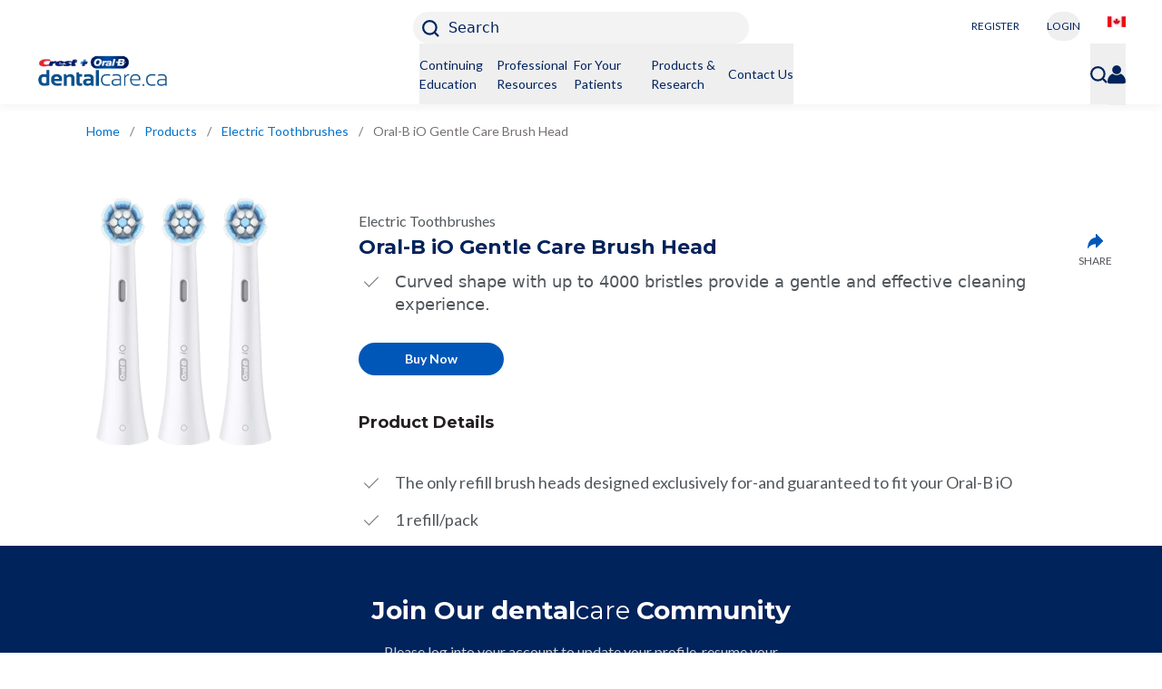

--- FILE ---
content_type: text/html; charset=utf-8
request_url: https://www.dentalcare.ca/en-ca/products/electric-toothbrushes/oral-b-io-gentle-care-brush-head
body_size: 13173
content:
<!DOCTYPE html><html lang="en-CA"><head><meta charSet="utf-8"/><meta name="viewport" content="width=device-width, initial-scale=1.0, maximum-scale=2.0, shrink-to-fit=no"/><meta name="pageType" content="PRODUCT_DETAIL_PAGE"/><link rel="preload" as="image" imageSrcSet="https://images.ctfassets.net/nglyjmvvpp62/5ulZAoT834uePeh0N3xljJ/f29a47f7a91dfdaa644f32e10ab5ecf4/Canada.jpg?w=32&amp;q=95&amp;fm=webp 1x, https://images.ctfassets.net/nglyjmvvpp62/5ulZAoT834uePeh0N3xljJ/f29a47f7a91dfdaa644f32e10ab5ecf4/Canada.jpg?w=48&amp;q=95&amp;fm=webp 2x"/><link rel="preload" as="image" imageSrcSet="https://images.ctfassets.net/nglyjmvvpp62/6uWWH0QC1QzDkJswt3oHhV/7208043ef16957a77466d44482a7668b/COB_dentalcare_CANADA_white_or_light_background_232x52_05312024.png?w=256&amp;q=95&amp;fm=webp 1x, https://images.ctfassets.net/nglyjmvvpp62/6uWWH0QC1QzDkJswt3oHhV/7208043ef16957a77466d44482a7668b/COB_dentalcare_CANADA_white_or_light_background_232x52_05312024.png?w=640&amp;q=95&amp;fm=webp 2x"/><title>Oral-B iO Gentle Care Brush Head | dentalcare.ca</title><meta name="title" content="Oral-B iO Gentle Care Brush Head | dentalcare.ca"/><meta name="description" content="Oral-B iO Gentle Care Brush Head"/><link rel="canonical" href="https://www.dentalcare.ca/en-ca/products/electric-toothbrushes/oral-b-io-gentle-care-brush-head"/><script type="application/ld+json">{
                    "@context":"https://schema.org",
                    "@type": "BreadcrumbList",
                    "itemListElement": [{"@type":"ListItem","position":1,"name":"Home","item":"https://www.dentalcare.ca/en-ca"},{"@type":"ListItem","position":2,"name":"Products","item":"https://www.dentalcare.ca/en-ca/products"},{"@type":"ListItem","position":3,"name":"Electric Toothbrushes","item":"https://www.dentalcare.ca/en-ca/products/electric-toothbrushes"},{"@type":"ListItem","position":4,"name":"Oral-B iO Gentle Care Brush Head      ","item":"https://www.dentalcare.ca/en-ca/products/electric-toothbrushes/oral-b-io-gentle-care-brush-head"}]
                }</script><script type="application/ld+json">{
            "@context":"https://schema.org",
            "@type": "IndividualProduct",
            "brand": {
                "@type": "Brand",
                "name": "Crest"
            },
            "name": "Oral-B iO Gentle Care Brush Head",
            "description": "- Curved shape with up to 4000 bristles provide a gentle and effective cleaning experience.",
            "image": "https://images.ctfassets.net/nglyjmvvpp62/4rslsrTSWrtowV1QLEIy92/83123b08e6ab825c73836c4b83e6834e/iO_Brush_Refills_GentleCare_300x300_Transparent_BKGD_v1.png"
        }</script><link rel="preload" as="image" imageSrcSet="https://images.ctfassets.net/nglyjmvvpp62/4rslsrTSWrtowV1QLEIy92/83123b08e6ab825c73836c4b83e6834e/iO_Brush_Refills_GentleCare_300x300_Transparent_BKGD_v1.png?w=640&amp;q=95&amp;fm=webp 640w, https://images.ctfassets.net/nglyjmvvpp62/4rslsrTSWrtowV1QLEIy92/83123b08e6ab825c73836c4b83e6834e/iO_Brush_Refills_GentleCare_300x300_Transparent_BKGD_v1.png?w=750&amp;q=95&amp;fm=webp 750w, https://images.ctfassets.net/nglyjmvvpp62/4rslsrTSWrtowV1QLEIy92/83123b08e6ab825c73836c4b83e6834e/iO_Brush_Refills_GentleCare_300x300_Transparent_BKGD_v1.png?w=828&amp;q=95&amp;fm=webp 828w, https://images.ctfassets.net/nglyjmvvpp62/4rslsrTSWrtowV1QLEIy92/83123b08e6ab825c73836c4b83e6834e/iO_Brush_Refills_GentleCare_300x300_Transparent_BKGD_v1.png?w=1080&amp;q=95&amp;fm=webp 1080w, https://images.ctfassets.net/nglyjmvvpp62/4rslsrTSWrtowV1QLEIy92/83123b08e6ab825c73836c4b83e6834e/iO_Brush_Refills_GentleCare_300x300_Transparent_BKGD_v1.png?w=1200&amp;q=95&amp;fm=webp 1200w, https://images.ctfassets.net/nglyjmvvpp62/4rslsrTSWrtowV1QLEIy92/83123b08e6ab825c73836c4b83e6834e/iO_Brush_Refills_GentleCare_300x300_Transparent_BKGD_v1.png?w=1920&amp;q=95&amp;fm=webp 1920w, https://images.ctfassets.net/nglyjmvvpp62/4rslsrTSWrtowV1QLEIy92/83123b08e6ab825c73836c4b83e6834e/iO_Brush_Refills_GentleCare_300x300_Transparent_BKGD_v1.png?w=2048&amp;q=95&amp;fm=webp 2048w, https://images.ctfassets.net/nglyjmvvpp62/4rslsrTSWrtowV1QLEIy92/83123b08e6ab825c73836c4b83e6834e/iO_Brush_Refills_GentleCare_300x300_Transparent_BKGD_v1.png?w=3840&amp;q=95&amp;fm=webp 3840w" imageSizes="100vw"/><meta name="next-head-count" content="12"/><link rel="shortcut icon preload" as="image" href="/static/favicon/favicon-16x16.png" type="image/x-icon"/><link rel="icon preload" as="image" href="/static/favicon/favicon-32x32.png" type="image/x-icon"/><link rel="preconnect" href="https://fonts.gstatic.com" crossorigin="true"/><meta name="robots" content="index, follow"/><meta name="ps-country" content="CA"/><meta name="ps-language" content="en"/><link rel="preconnect" href="https://fonts.gstatic.com" crossorigin /><link rel="preload" href="/_next/static/css/2d8003fabceec630.css" as="style"/><link rel="stylesheet" href="/_next/static/css/2d8003fabceec630.css" data-n-g=""/><noscript data-n-css=""></noscript><script defer="" nomodule="" src="/_next/static/chunks/polyfills-42372ed130431b0a.js"></script><script defer="" src="/_next/static/chunks/9008.f4f9738b282a1d79.js"></script><script defer="" src="/_next/static/chunks/4298.08c68f05167ac0de.js"></script><script defer="" src="/_next/static/chunks/2852872c-304323d344ff1d1e.js"></script><script defer="" src="/_next/static/chunks/75fc9c18-a8c9805be41684e2.js"></script><script defer="" src="/_next/static/chunks/8580-2ca07acc3b0d651f.js"></script><script defer="" src="/_next/static/chunks/1135-0bc2998429186ea2.js"></script><script defer="" src="/_next/static/chunks/8.c774a9374ff3a339.js"></script><script defer="" src="/_next/static/chunks/629.fa0f5219013d3c64.js"></script><script defer="" src="/_next/static/chunks/9755.0bd50713e338be77.js"></script><script defer="" src="/_next/static/chunks/4715.f2eff60ae8f58975.js"></script><script defer="" src="/_next/static/chunks/1664-7bba6d7caeb2ea23.js"></script><script defer="" src="/_next/static/chunks/418.1e771a1e72d9f86c.js"></script><script defer="" src="/_next/static/chunks/1666-10dc4b99514085e5.js"></script><script defer="" src="/_next/static/chunks/1039.3b97e95b1c00f96d.js"></script><script defer="" src="/_next/static/chunks/780.de4863769808e67d.js"></script><script defer="" src="/_next/static/chunks/5821.9a3553b2f32ab0a0.js"></script><script defer="" src="/_next/static/chunks/3051.b2e40f6f8fc39342.js"></script><script defer="" src="/_next/static/chunks/798.f749355c6cfac667.js"></script><script defer="" src="/_next/static/chunks/4176.14ff5be7b6db180c.js"></script><script defer="" src="/_next/static/chunks/7400.d06e54455a212033.js"></script><script defer="" src="/_next/static/chunks/6459.fd1d2e9196a4c76d.js"></script><script defer="" src="/_next/static/chunks/4229.f7f4179f0b2f4d52.js"></script><script defer="" src="/_next/static/chunks/1556.1c47431edcfe352f.js"></script><script defer="" src="/_next/static/chunks/9280.7b040e1c80abf83d.js"></script><script defer="" src="/_next/static/chunks/7607.86ce03b6365fd939.js"></script><script defer="" src="/_next/static/chunks/3632.a787daa12b86a09d.js"></script><script src="/_next/static/chunks/webpack-e4ba899d0be1e5d6.js" defer=""></script><script src="/_next/static/chunks/framework-945b357d4a851f4b.js" defer=""></script><script src="/_next/static/chunks/main-81d7df19f310161d.js" defer=""></script><script src="/_next/static/chunks/pages/_app-16b98f61fa049a12.js" defer=""></script><script src="/_next/static/chunks/5919-944a614ebc21bfcf.js" defer=""></script><script src="/_next/static/chunks/5680-bacff113c3f88fd8.js" defer=""></script><script src="/_next/static/chunks/9395-578d522622576b5e.js" defer=""></script><script src="/_next/static/chunks/3427-904a1c1a71691bbd.js" defer=""></script><script src="/_next/static/chunks/1077-fab401803ab6a2b6.js" defer=""></script><script src="/_next/static/chunks/pages/en-ca/products/%5BlistingSlug%5D/%5Bslug%5D-d34d6216601b2e5d.js" defer=""></script><script src="/_next/static/qq3XGZ2w3kXO3QwGuoHdi/_buildManifest.js" defer=""></script><script src="/_next/static/qq3XGZ2w3kXO3QwGuoHdi/_ssgManifest.js" defer=""></script><style data-href="https://fonts.googleapis.com/css2?family=Lato:wght@400;700&family=Montserrat:wght@400;500;700&display=swap">@font-face{font-family:'Lato';font-style:normal;font-weight:400;font-display:swap;src:url(https://fonts.gstatic.com/l/font?kit=S6uyw4BMUTPHvxo&skey=2d58b92a99e1c086&v=v25) format('woff')}@font-face{font-family:'Lato';font-style:normal;font-weight:700;font-display:swap;src:url(https://fonts.gstatic.com/l/font?kit=S6u9w4BMUTPHh6UVeww&skey=3480a19627739c0d&v=v25) format('woff')}@font-face{font-family:'Montserrat';font-style:normal;font-weight:400;font-display:swap;src:url(https://fonts.gstatic.com/l/font?kit=JTUHjIg1_i6t8kCHKm4532VJOt5-QNFgpCtr6Ew9&skey=7bc19f711c0de8f&v=v31) format('woff')}@font-face{font-family:'Montserrat';font-style:normal;font-weight:500;font-display:swap;src:url(https://fonts.gstatic.com/l/font?kit=JTUHjIg1_i6t8kCHKm4532VJOt5-QNFgpCtZ6Ew9&skey=7bc19f711c0de8f&v=v31) format('woff')}@font-face{font-family:'Montserrat';font-style:normal;font-weight:700;font-display:swap;src:url(https://fonts.gstatic.com/l/font?kit=JTUHjIg1_i6t8kCHKm4532VJOt5-QNFgpCuM70w9&skey=7bc19f711c0de8f&v=v31) format('woff')}@font-face{font-family:'Lato';font-style:normal;font-weight:400;font-display:swap;src:url(https://fonts.gstatic.com/s/lato/v25/S6uyw4BMUTPHjxAwXiWtFCfQ7A.woff2) format('woff2');unicode-range:U+0100-02BA,U+02BD-02C5,U+02C7-02CC,U+02CE-02D7,U+02DD-02FF,U+0304,U+0308,U+0329,U+1D00-1DBF,U+1E00-1E9F,U+1EF2-1EFF,U+2020,U+20A0-20AB,U+20AD-20C0,U+2113,U+2C60-2C7F,U+A720-A7FF}@font-face{font-family:'Lato';font-style:normal;font-weight:400;font-display:swap;src:url(https://fonts.gstatic.com/s/lato/v25/S6uyw4BMUTPHjx4wXiWtFCc.woff2) format('woff2');unicode-range:U+0000-00FF,U+0131,U+0152-0153,U+02BB-02BC,U+02C6,U+02DA,U+02DC,U+0304,U+0308,U+0329,U+2000-206F,U+20AC,U+2122,U+2191,U+2193,U+2212,U+2215,U+FEFF,U+FFFD}@font-face{font-family:'Lato';font-style:normal;font-weight:700;font-display:swap;src:url(https://fonts.gstatic.com/s/lato/v25/S6u9w4BMUTPHh6UVSwaPGQ3q5d0N7w.woff2) format('woff2');unicode-range:U+0100-02BA,U+02BD-02C5,U+02C7-02CC,U+02CE-02D7,U+02DD-02FF,U+0304,U+0308,U+0329,U+1D00-1DBF,U+1E00-1E9F,U+1EF2-1EFF,U+2020,U+20A0-20AB,U+20AD-20C0,U+2113,U+2C60-2C7F,U+A720-A7FF}@font-face{font-family:'Lato';font-style:normal;font-weight:700;font-display:swap;src:url(https://fonts.gstatic.com/s/lato/v25/S6u9w4BMUTPHh6UVSwiPGQ3q5d0.woff2) format('woff2');unicode-range:U+0000-00FF,U+0131,U+0152-0153,U+02BB-02BC,U+02C6,U+02DA,U+02DC,U+0304,U+0308,U+0329,U+2000-206F,U+20AC,U+2122,U+2191,U+2193,U+2212,U+2215,U+FEFF,U+FFFD}@font-face{font-family:'Montserrat';font-style:normal;font-weight:400;font-display:swap;src:url(https://fonts.gstatic.com/s/montserrat/v31/JTUSjIg1_i6t8kCHKm459WRhyyTh89ZNpQ.woff2) format('woff2');unicode-range:U+0460-052F,U+1C80-1C8A,U+20B4,U+2DE0-2DFF,U+A640-A69F,U+FE2E-FE2F}@font-face{font-family:'Montserrat';font-style:normal;font-weight:400;font-display:swap;src:url(https://fonts.gstatic.com/s/montserrat/v31/JTUSjIg1_i6t8kCHKm459W1hyyTh89ZNpQ.woff2) format('woff2');unicode-range:U+0301,U+0400-045F,U+0490-0491,U+04B0-04B1,U+2116}@font-face{font-family:'Montserrat';font-style:normal;font-weight:400;font-display:swap;src:url(https://fonts.gstatic.com/s/montserrat/v31/JTUSjIg1_i6t8kCHKm459WZhyyTh89ZNpQ.woff2) format('woff2');unicode-range:U+0102-0103,U+0110-0111,U+0128-0129,U+0168-0169,U+01A0-01A1,U+01AF-01B0,U+0300-0301,U+0303-0304,U+0308-0309,U+0323,U+0329,U+1EA0-1EF9,U+20AB}@font-face{font-family:'Montserrat';font-style:normal;font-weight:400;font-display:swap;src:url(https://fonts.gstatic.com/s/montserrat/v31/JTUSjIg1_i6t8kCHKm459WdhyyTh89ZNpQ.woff2) format('woff2');unicode-range:U+0100-02BA,U+02BD-02C5,U+02C7-02CC,U+02CE-02D7,U+02DD-02FF,U+0304,U+0308,U+0329,U+1D00-1DBF,U+1E00-1E9F,U+1EF2-1EFF,U+2020,U+20A0-20AB,U+20AD-20C0,U+2113,U+2C60-2C7F,U+A720-A7FF}@font-face{font-family:'Montserrat';font-style:normal;font-weight:400;font-display:swap;src:url(https://fonts.gstatic.com/s/montserrat/v31/JTUSjIg1_i6t8kCHKm459WlhyyTh89Y.woff2) format('woff2');unicode-range:U+0000-00FF,U+0131,U+0152-0153,U+02BB-02BC,U+02C6,U+02DA,U+02DC,U+0304,U+0308,U+0329,U+2000-206F,U+20AC,U+2122,U+2191,U+2193,U+2212,U+2215,U+FEFF,U+FFFD}@font-face{font-family:'Montserrat';font-style:normal;font-weight:500;font-display:swap;src:url(https://fonts.gstatic.com/s/montserrat/v31/JTUSjIg1_i6t8kCHKm459WRhyyTh89ZNpQ.woff2) format('woff2');unicode-range:U+0460-052F,U+1C80-1C8A,U+20B4,U+2DE0-2DFF,U+A640-A69F,U+FE2E-FE2F}@font-face{font-family:'Montserrat';font-style:normal;font-weight:500;font-display:swap;src:url(https://fonts.gstatic.com/s/montserrat/v31/JTUSjIg1_i6t8kCHKm459W1hyyTh89ZNpQ.woff2) format('woff2');unicode-range:U+0301,U+0400-045F,U+0490-0491,U+04B0-04B1,U+2116}@font-face{font-family:'Montserrat';font-style:normal;font-weight:500;font-display:swap;src:url(https://fonts.gstatic.com/s/montserrat/v31/JTUSjIg1_i6t8kCHKm459WZhyyTh89ZNpQ.woff2) format('woff2');unicode-range:U+0102-0103,U+0110-0111,U+0128-0129,U+0168-0169,U+01A0-01A1,U+01AF-01B0,U+0300-0301,U+0303-0304,U+0308-0309,U+0323,U+0329,U+1EA0-1EF9,U+20AB}@font-face{font-family:'Montserrat';font-style:normal;font-weight:500;font-display:swap;src:url(https://fonts.gstatic.com/s/montserrat/v31/JTUSjIg1_i6t8kCHKm459WdhyyTh89ZNpQ.woff2) format('woff2');unicode-range:U+0100-02BA,U+02BD-02C5,U+02C7-02CC,U+02CE-02D7,U+02DD-02FF,U+0304,U+0308,U+0329,U+1D00-1DBF,U+1E00-1E9F,U+1EF2-1EFF,U+2020,U+20A0-20AB,U+20AD-20C0,U+2113,U+2C60-2C7F,U+A720-A7FF}@font-face{font-family:'Montserrat';font-style:normal;font-weight:500;font-display:swap;src:url(https://fonts.gstatic.com/s/montserrat/v31/JTUSjIg1_i6t8kCHKm459WlhyyTh89Y.woff2) format('woff2');unicode-range:U+0000-00FF,U+0131,U+0152-0153,U+02BB-02BC,U+02C6,U+02DA,U+02DC,U+0304,U+0308,U+0329,U+2000-206F,U+20AC,U+2122,U+2191,U+2193,U+2212,U+2215,U+FEFF,U+FFFD}@font-face{font-family:'Montserrat';font-style:normal;font-weight:700;font-display:swap;src:url(https://fonts.gstatic.com/s/montserrat/v31/JTUSjIg1_i6t8kCHKm459WRhyyTh89ZNpQ.woff2) format('woff2');unicode-range:U+0460-052F,U+1C80-1C8A,U+20B4,U+2DE0-2DFF,U+A640-A69F,U+FE2E-FE2F}@font-face{font-family:'Montserrat';font-style:normal;font-weight:700;font-display:swap;src:url(https://fonts.gstatic.com/s/montserrat/v31/JTUSjIg1_i6t8kCHKm459W1hyyTh89ZNpQ.woff2) format('woff2');unicode-range:U+0301,U+0400-045F,U+0490-0491,U+04B0-04B1,U+2116}@font-face{font-family:'Montserrat';font-style:normal;font-weight:700;font-display:swap;src:url(https://fonts.gstatic.com/s/montserrat/v31/JTUSjIg1_i6t8kCHKm459WZhyyTh89ZNpQ.woff2) format('woff2');unicode-range:U+0102-0103,U+0110-0111,U+0128-0129,U+0168-0169,U+01A0-01A1,U+01AF-01B0,U+0300-0301,U+0303-0304,U+0308-0309,U+0323,U+0329,U+1EA0-1EF9,U+20AB}@font-face{font-family:'Montserrat';font-style:normal;font-weight:700;font-display:swap;src:url(https://fonts.gstatic.com/s/montserrat/v31/JTUSjIg1_i6t8kCHKm459WdhyyTh89ZNpQ.woff2) format('woff2');unicode-range:U+0100-02BA,U+02BD-02C5,U+02C7-02CC,U+02CE-02D7,U+02DD-02FF,U+0304,U+0308,U+0329,U+1D00-1DBF,U+1E00-1E9F,U+1EF2-1EFF,U+2020,U+20A0-20AB,U+20AD-20C0,U+2113,U+2C60-2C7F,U+A720-A7FF}@font-face{font-family:'Montserrat';font-style:normal;font-weight:700;font-display:swap;src:url(https://fonts.gstatic.com/s/montserrat/v31/JTUSjIg1_i6t8kCHKm459WlhyyTh89Y.woff2) format('woff2');unicode-range:U+0000-00FF,U+0131,U+0152-0153,U+02BB-02BC,U+02C6,U+02DA,U+02DC,U+0304,U+0308,U+0329,U+2000-206F,U+20AC,U+2122,U+2191,U+2193,U+2212,U+2215,U+FEFF,U+FFFD}</style></head><body><noscript><iframe src='https://www.googletagmanager.com/ns.html?id=GTM-N6XWT7TZ'
                                height='0' width='0' style='display:none;visibility:hidden'></iframe></noscript><div id="__next"><div><header class="lg:relative z-20 shadow-1 bg-white w-full top-0"><div class="null header-non-sticky"><div class="mobilestick-head flex lg:justify-end px-20 lg:px-40 py-10 lg:pt-13 lg:pb-0"><div class="w-full lg:w-4/12 flex justify-between lg:justify-center h-35 lg:h-auto items-center"><div class="lg:hidden"><a tabindex="0" class="w-148 block  event_image_click" target="_self" data-action-detail="Home" aria-label="Home" href="/en-ca"><span style="box-sizing:border-box;display:inline-block;overflow:hidden;width:initial;height:initial;background:none;opacity:1;border:0;margin:0;padding:0;position:relative;max-width:100%"><span style="box-sizing:border-box;display:block;width:initial;height:initial;background:none;opacity:1;border:0;margin:0;padding:0;max-width:100%"><img style="display:block;max-width:100%;width:initial;height:initial;background:none;opacity:1;border:0;margin:0;padding:0" alt="" aria-hidden="true" src="data:image/svg+xml,%3csvg%20xmlns=%27http://www.w3.org/2000/svg%27%20version=%271.1%27%20width=%27232%27%20height=%2752%27/%3e"/></span><img alt="Dentalcare logo" srcSet="https://images.ctfassets.net/nglyjmvvpp62/6uWWH0QC1QzDkJswt3oHhV/7208043ef16957a77466d44482a7668b/COB_dentalcare_CANADA_white_or_light_background_232x52_05312024.png?w=256&amp;q=95&amp;fm=webp 1x, https://images.ctfassets.net/nglyjmvvpp62/6uWWH0QC1QzDkJswt3oHhV/7208043ef16957a77466d44482a7668b/COB_dentalcare_CANADA_white_or_light_background_232x52_05312024.png?w=640&amp;q=95&amp;fm=webp 2x" src="https://images.ctfassets.net/nglyjmvvpp62/6uWWH0QC1QzDkJswt3oHhV/7208043ef16957a77466d44482a7668b/COB_dentalcare_CANADA_white_or_light_background_232x52_05312024.png?w=640&amp;q=95&amp;fm=webp" decoding="async" data-nimg="intrinsic" style="position:absolute;top:0;left:0;bottom:0;right:0;box-sizing:border-box;padding:0;border:none;margin:auto;display:block;width:0;height:0;min-width:100%;max-width:100%;min-height:100%;max-height:100%"/></span></a></div><div class="flex lg:w-full lg:justify-center"><button class="w-full max-w-370 lg:bg-flashWhite h-35 text-left pl-10 rounded-18  event_button_click" name="Search" type="button" tabindex="0"><svg class="stroke-primary w-19 inline-block relative" xmlns="https://www.w3.org/2000/svg" viewBox="0 0 17.193 17.194"><path d="M1,1,3.787,3.787" transform="translate(11.992 11.992)" fill="none" stroke-linecap="round" stroke-width="2"></path><circle cx="7.574" cy="7.574" r="6.574" fill="none" stroke-width="2"></circle></svg><span class="hidden lg:inline-block text-primary pl-10">Search</span></button><div class="block lg:hidden ml-25 relative top-2"><button class="menuCloseicon  event_menu_click" data-action-detail="Menu" aria-label="Hamburg Icon" type="button" tabindex="0"><div class="hamicon"><span aria-hidden="true" class="line" role="img" aria-label="Hamburg Icon"></span></div></button></div></div></div><div class="hidden lg:flex lg:w-4/12  justify-center lg:justify-end fixed bottom-0 left-0 w-full lg:relative z-30 bg-white py-15 lg:p-0 shadow-2 lg:shadow-none ipad-w-half"><div><button class="lg:text-12 lg:leading-12 text-mont lg:font-lato lg:font-normal lg:text-primary w-162 h-35 lg:w-auto lg:h-auto mr-5 lg:mr-30 inline-block text-center text-16 leading-16 py-8 bg-secondary lg:bg-transparent text-white lg:border-0 rounded-40  event_button_click" data-action-detail="REGISTER" name="REGISTER" type="button" tabindex="0">REGISTER</button><button class="lg:text-12 lg:leading-12 font-mont lg:font-lato lg:font-normal lg:text-primary w-162 h-35 lg:w-auto lg:h-auto ml-5 lg:ml-0 lg:mr-30 inline-block text-center text-16 leading-16 py-8 lg:border-0 border border-secondary text-secondary rounded-40  event_button_click" data-action-detail="LOGIN" name="LOGIN" type="button" tabindex="0">LOGIN</button></div><div class="hidden lg:flex"><a tabindex="0" class=" event_internal_link" target="_self" data-action-detail="/en-ca/locationselector" aria-label="/en-ca/locationselector" href="/en-ca/locationselector"><span style="box-sizing:border-box;display:inline-block;overflow:hidden;width:initial;height:initial;background:none;opacity:1;border:0;margin:0;padding:0;position:relative;max-width:100%"><span style="box-sizing:border-box;display:block;width:initial;height:initial;background:none;opacity:1;border:0;margin:0;padding:0;max-width:100%"><img style="display:block;max-width:100%;width:initial;height:initial;background:none;opacity:1;border:0;margin:0;padding:0" alt="" aria-hidden="true" src="data:image/svg+xml,%3csvg%20xmlns=%27http://www.w3.org/2000/svg%27%20version=%271.1%27%20width=%2720%27%20height=%2712%27/%3e"/></span><img alt="Canada English" srcSet="https://images.ctfassets.net/nglyjmvvpp62/5ulZAoT834uePeh0N3xljJ/f29a47f7a91dfdaa644f32e10ab5ecf4/Canada.jpg?w=32&amp;q=95&amp;fm=webp 1x, https://images.ctfassets.net/nglyjmvvpp62/5ulZAoT834uePeh0N3xljJ/f29a47f7a91dfdaa644f32e10ab5ecf4/Canada.jpg?w=48&amp;q=95&amp;fm=webp 2x" src="https://images.ctfassets.net/nglyjmvvpp62/5ulZAoT834uePeh0N3xljJ/f29a47f7a91dfdaa644f32e10ab5ecf4/Canada.jpg?w=48&amp;q=95&amp;fm=webp" decoding="async" data-nimg="intrinsic" style="position:absolute;top:0;left:0;bottom:0;right:0;box-sizing:border-box;padding:0;border:none;margin:auto;display:block;width:0;height:0;min-width:100%;max-width:100%;min-height:100%;max-height:100%"/></span></a></div></div></div><div class="stickhead lg:flex relative lg:justify-between lg:items-center flex-col lg:flex-row full-container lg:h-auto "><a tabindex="0" class="w-148 lg:w-270 cw-165 absolute lg:top-auto lg:left-auto -top-55 left-20 hidden lg:block z-20  event_image_click" target="_self" data-action-detail="Home" aria-label="Home" href="/en-ca"><span style="box-sizing:border-box;display:inline-block;overflow:hidden;width:initial;height:initial;background:none;opacity:1;border:0;margin:0;padding:0;position:relative;max-width:100%"><span style="box-sizing:border-box;display:block;width:initial;height:initial;background:none;opacity:1;border:0;margin:0;padding:0;max-width:100%"><img style="display:block;max-width:100%;width:initial;height:initial;background:none;opacity:1;border:0;margin:0;padding:0" alt="" aria-hidden="true" src="data:image/svg+xml,%3csvg%20xmlns=%27http://www.w3.org/2000/svg%27%20version=%271.1%27%20width=%27232%27%20height=%2752%27/%3e"/></span><img alt="Dentalcare logo" srcSet="https://images.ctfassets.net/nglyjmvvpp62/6uWWH0QC1QzDkJswt3oHhV/7208043ef16957a77466d44482a7668b/COB_dentalcare_CANADA_white_or_light_background_232x52_05312024.png?w=256&amp;q=95&amp;fm=webp 1x, https://images.ctfassets.net/nglyjmvvpp62/6uWWH0QC1QzDkJswt3oHhV/7208043ef16957a77466d44482a7668b/COB_dentalcare_CANADA_white_or_light_background_232x52_05312024.png?w=640&amp;q=95&amp;fm=webp 2x" src="https://images.ctfassets.net/nglyjmvvpp62/6uWWH0QC1QzDkJswt3oHhV/7208043ef16957a77466d44482a7668b/COB_dentalcare_CANADA_white_or_light_background_232x52_05312024.png?w=640&amp;q=95&amp;fm=webp" decoding="async" data-nimg="intrinsic" style="position:absolute;top:0;left:0;bottom:0;right:0;box-sizing:border-box;padding:0;border:none;margin:auto;display:block;width:0;height:0;min-width:100%;max-width:100%;min-height:100%;max-height:100%"/></span></a><div class="hidden lg:flex lg:w-full lg:justify-center lg:items-center"><div class="menuSlot flex gap-35 c-gap-25 c-pl-55 lg:gap-35 text-18 lg:text-14 font-lato font-normal text-primary flex-col lg:flex-row pt-30 border-b lg:border-0 pb-35  lg:py-0 px-20 lg:px-0 lg:z-20 lg:items-center"><div><div class="menuOverlay "></div><div role="presentation" class=""><button class="menulink lg:relative w-full lg:w-auto flex justify-between lg:block lg:py-0 text-left lg:h-67  event_menu_click" data-action-detail="Continuing Education" type="button" tabindex="0">Continuing Education<svg class="w-10 stroke-secondary inline-block lg:hidden relative top-5" xmlns="https://www.w3.org/2000/svg" viewBox="0 0 15 25"><path fill="none" stroke-linecap="round" stroke-width="3px" d="M1,1l9,9-9,8"></path></svg></button></div></div><div><div class="menuOverlay "></div><div role="presentation" class=""><button class="menulink lg:relative w-full lg:w-auto flex justify-between lg:block lg:py-0 text-left lg:h-67  event_menu_click" data-action-detail="Professional Resources" type="button" tabindex="0">Professional Resources<svg class="w-10 stroke-secondary inline-block lg:hidden relative top-5" xmlns="https://www.w3.org/2000/svg" viewBox="0 0 15 25"><path fill="none" stroke-linecap="round" stroke-width="3px" d="M1,1l9,9-9,8"></path></svg></button></div></div><div><div class="menuOverlay "></div><div role="presentation" class=""><button class="menulink lg:relative w-full lg:w-auto flex justify-between lg:block lg:py-0 text-left lg:h-67  event_menu_click" data-action-detail="For Your Patients" type="button" tabindex="0">For Your Patients<svg class="w-10 stroke-secondary inline-block lg:hidden relative top-5" xmlns="https://www.w3.org/2000/svg" viewBox="0 0 15 25"><path fill="none" stroke-linecap="round" stroke-width="3px" d="M1,1l9,9-9,8"></path></svg></button></div></div><div><div class="menuOverlay "></div><div role="presentation" class=""><button class="menulink lg:relative w-full lg:w-auto flex justify-between lg:block lg:py-0 text-left lg:h-67  event_menu_click" data-action-detail="Products &amp; Research" type="button" tabindex="0">Products &amp; Research<svg class="w-10 stroke-secondary inline-block lg:hidden relative top-5" xmlns="https://www.w3.org/2000/svg" viewBox="0 0 15 25"><path fill="none" stroke-linecap="round" stroke-width="3px" d="M1,1l9,9-9,8"></path></svg></button></div></div><div><div class="menuOverlay "></div><div role="presentation" class=""><button class="menulink lg:relative w-full lg:w-auto flex justify-between lg:block lg:py-0 text-left lg:h-67  event_menu_click" data-action-detail="Contact Us" type="button" tabindex="0">Contact Us<svg class="w-10 stroke-secondary inline-block lg:hidden relative top-5" xmlns="https://www.w3.org/2000/svg" viewBox="0 0 15 25"><path fill="none" stroke-linecap="round" stroke-width="3px" d="M1,1l9,9-9,8"></path></svg></button></div></div></div><div class="lg:absolute lg:right-0 lg:pr-40 lg:w-full lg:z-10"><ul class="flex lg:gap-20 text-18 lg:text-14 font-lato font-normal text-primary flex-col lg:flex-row lg:justify-end"><li class=" border-b lg:border-0 px-20 lg:px-0"><button class="py-23  event_button_click" data-action-detail="Search" name="Search" type="button" tabindex="0"><svg class="stroke-primary w-19 inline-block" xmlns="https://www.w3.org/2000/svg" viewBox="0 0 17.193 17.194"><path d="M1,1,3.787,3.787" transform="translate(11.992 11.992)" fill="none" stroke-linecap="round" stroke-width="2"></path><circle cx="7.574" cy="7.574" r="6.574" fill="none" stroke-width="2"></circle></svg><span class="text-18 lg:text-14 text-primary pl-7 c-hidden">Search</span></button></li><li class=" border-b lg:border-0 px-20 lg:px-0"><div class=""><div><div class="menuOverlay "></div><div role="presentation"><button class="lg:relative text-left w-full lg:w-auto py-23  event_menu_click" data-action-detail="Profile" type="button" tabindex="0"><span class=""><svg class="w-20 fill-primary inline-block " xmlns="https://www.w3.org/2000/svg" viewBox="0 0 19.727 20.779"><path d="M-269.055-19.066a1.06,1.06,0,0,0-1.175.044,6.707,6.707,0,0,1-3.956,1.286,6.707,6.707,0,0,1-3.956-1.286,1.06,1.06,0,0,0-1.175-.044,9.857,9.857,0,0,0-4.732,8.425h0a2.084,2.084,0,0,0,2.084,2.084h15.559a2.084,2.084,0,0,0,2.084-2.084h0a9.857,9.857,0,0,0-4.732-8.425Z" transform="translate(284.04 28.551)"></path><path d="M-56.782-458.525a4.853,4.853,0,0,0,4.853-4.853,4.853,4.853,0,0,0-4.853-4.853,4.853,4.853,0,0,0-4.853,4.853,4.853,4.853,0,0,0,4.853,4.853Z" transform="translate(66.7 468.3)"></path></svg></span><span class="c-hidden pl-7">Profile</span><svg class="w-10 stroke-secondary inline-block float-right relative top-5 lg:hidden" xmlns="https://www.w3.org/2000/svg" viewBox="0 0 15 25"><path fill="none" stroke-linecap="round" stroke-width="3px" d="M1,1l9,9-9,8"></path></svg></button></div></div></div></li></ul></div></div></div></div><div class="hidden"></div></header><main id="main"><div class="limitcont mt-0"><div class="w-full lg:w-lg lg:w-mxl lg:w-xl px-20 lg:px-0 lg:z-1 lg:relative c-px-40"><ul class="flex flex-row flex-nowrap justify-start items-center py-20 overflow-auto no-scrollbar"><li class="flex items-center justify-start whitespace-nowrap"><a title="Home" data-action-detail="/en-ca" data-pgaction-redirection="0" itemProp="name" tabindex="0" class="font-lato font-regular text-14 leading-19 block text-blue  event_internal_link" target="_self" aria-label="/en-ca" href="/en-ca">Home</a><p class="mx-11 text-darkgrey font-lato font-regular text-14 leading-19 ">/</p><meta itemProp="position" content="1"/></li><li class="flex items-center justify-start whitespace-nowrap"><a title="Products" data-action-detail="/en-ca/products" data-pgaction-redirection="0" itemProp="name" tabindex="0" class="font-lato font-regular text-14 leading-19 block text-blue  event_internal_link" target="_self" aria-label="/en-ca/products" href="/en-ca/products">Products</a><p class="mx-11 text-darkgrey font-lato font-regular text-14 leading-19 ">/</p><meta itemProp="position" content="2"/></li><li class="flex items-center justify-start whitespace-nowrap"><a title="Electric Toothbrushes" data-action-detail="/en-ca/products/electric-toothbrushes" data-pgaction-redirection="0" itemProp="name" tabindex="0" class="font-lato font-regular text-14 leading-19 block text-blue  event_internal_link" target="_self" aria-label="/en-ca/products/electric-toothbrushes" href="/en-ca/products/electric-toothbrushes">Electric Toothbrushes</a><p class="mx-11 text-darkgrey font-lato font-regular text-14 leading-19 ">/</p><meta itemProp="position" content="3"/></li><li class="flex items-center justify-start whitespace-nowrap"><p itemProp="name" class="font-lato font-regular text-14 leading-19 block text-darkgrey">Oral-B iO Gentle Care Brush Head      </p><meta itemProp="position" content="4"/></li></ul></div></div><div class="proddetailbannerwrap max-w-1170 mx-auto mt-25 lg:mt-30 lg:px-0 px-20"><div class="proddetailbanner w-full flex flex-wrap bulletlist"><div class="proddetailHero w-full lg:w-300"><span style="box-sizing:border-box;display:block;overflow:hidden;width:initial;height:initial;background:none;opacity:1;border:0;margin:0;padding:0;position:relative"><span style="box-sizing:border-box;display:block;width:initial;height:initial;background:none;opacity:1;border:0;margin:0;padding:0;padding-top:100%"></span><img alt="ultimate clean" sizes="100vw" srcSet="https://images.ctfassets.net/nglyjmvvpp62/4rslsrTSWrtowV1QLEIy92/83123b08e6ab825c73836c4b83e6834e/iO_Brush_Refills_GentleCare_300x300_Transparent_BKGD_v1.png?w=640&amp;q=95&amp;fm=webp 640w, https://images.ctfassets.net/nglyjmvvpp62/4rslsrTSWrtowV1QLEIy92/83123b08e6ab825c73836c4b83e6834e/iO_Brush_Refills_GentleCare_300x300_Transparent_BKGD_v1.png?w=750&amp;q=95&amp;fm=webp 750w, https://images.ctfassets.net/nglyjmvvpp62/4rslsrTSWrtowV1QLEIy92/83123b08e6ab825c73836c4b83e6834e/iO_Brush_Refills_GentleCare_300x300_Transparent_BKGD_v1.png?w=828&amp;q=95&amp;fm=webp 828w, https://images.ctfassets.net/nglyjmvvpp62/4rslsrTSWrtowV1QLEIy92/83123b08e6ab825c73836c4b83e6834e/iO_Brush_Refills_GentleCare_300x300_Transparent_BKGD_v1.png?w=1080&amp;q=95&amp;fm=webp 1080w, https://images.ctfassets.net/nglyjmvvpp62/4rslsrTSWrtowV1QLEIy92/83123b08e6ab825c73836c4b83e6834e/iO_Brush_Refills_GentleCare_300x300_Transparent_BKGD_v1.png?w=1200&amp;q=95&amp;fm=webp 1200w, https://images.ctfassets.net/nglyjmvvpp62/4rslsrTSWrtowV1QLEIy92/83123b08e6ab825c73836c4b83e6834e/iO_Brush_Refills_GentleCare_300x300_Transparent_BKGD_v1.png?w=1920&amp;q=95&amp;fm=webp 1920w, https://images.ctfassets.net/nglyjmvvpp62/4rslsrTSWrtowV1QLEIy92/83123b08e6ab825c73836c4b83e6834e/iO_Brush_Refills_GentleCare_300x300_Transparent_BKGD_v1.png?w=2048&amp;q=95&amp;fm=webp 2048w, https://images.ctfassets.net/nglyjmvvpp62/4rslsrTSWrtowV1QLEIy92/83123b08e6ab825c73836c4b83e6834e/iO_Brush_Refills_GentleCare_300x300_Transparent_BKGD_v1.png?w=3840&amp;q=95&amp;fm=webp 3840w" src="https://images.ctfassets.net/nglyjmvvpp62/4rslsrTSWrtowV1QLEIy92/83123b08e6ab825c73836c4b83e6834e/iO_Brush_Refills_GentleCare_300x300_Transparent_BKGD_v1.png?w=3840&amp;q=95&amp;fm=webp" decoding="async" data-nimg="responsive" style="position:absolute;top:0;left:0;bottom:0;right:0;box-sizing:border-box;padding:0;border:none;margin:auto;display:block;width:0;height:0;min-width:100%;max-width:100%;min-height:100%;max-height:100%"/></span></div><div class="proddetailHeroContainer lg:pl-40 w-full lg:w-fullm300"><div class="prodcathead text-grayDavy font-lato text-16 leading-19 text-grayDavy mt-30 mb-5"><p>Electric Toothbrushes</p></div><div class="flex flex-col lg:flex-row relative mb-10"><h1 class="title font-mont font-bold text-22 text-primary leading-30 lg:pr-150">Oral-B iO Gentle Care Brush Head</h1><div class="relative lg:absolute lg:right-0 sharebtn cursor-pointer cop mt-16 lg:mt-0"><span class="text-12 leading-14 font-lato text-grayDavy flex items-start lg:items-center flex-col lg:mb-20"><div class=""><svg class="icon h-16 pl-10 lg:pl-0" xmlns="https://www.w3.org/2000/svg" viewBox="0 0 17.96 16"><g transform="translate(-30.118 -32.028)"><g transform="translate(30.118 32.028)"><path d="M239.521,32.691a.662.662,0,0,1,1.125-.474l7.205,7.051a.689.689,0,0,1,0,.991l-7.213,6.917a.655.655,0,0,1-1.107-.475c0-1.057.005-2.438-.01-3.413a10.763,10.763,0,0,0-8.808,4.571.325.325,0,0,1-.609-.177c.66-11.358,9.059-11.609,9.42-11.609C239.524,36.073,239.523,34.143,239.521,32.691Z" transform="translate(-230.098 -32.028)" fill="#0057b8"></path></g></g></svg></div><p class="leading-15 mt-5 uppercase">SHARE</p></span><div class="sharedrop absolute lg:right-0 hidden bg-antiFlashWhite rounded-10"><div class="flex items-center lg:flex-nowrap my-10 mx-20 gap-20"><div class="icon cursor-pointer lg:w-full relative"><a name="LinkedinIcon" href="https://www.linkedin.com/sharing/share-offsite/?url=https://www.dentalcare.ca/en-ca/products/electric-toothbrushes/oral-b-io-gentle-care-brush-head" target="_self" rel="noopener" tabindex="0" data-action-detail="linkedin" aria-label="linkedin" class="event_share"><span class="sr-only">LinkedinIcon</span><svg xmlns="https://www.w3.org/2000/svg" viewBox="0 0 36 36"><g transform="translate(-1093 -383)"><circle cx="18" cy="18" r="18" transform="translate(1093 383)" fill="#fff"></circle><path d="M3.144,14.046H.232V4.669H3.144ZM1.686,3.389a1.694,1.694,0,1,1,1.686-1.7A1.7,1.7,0,0,1,1.686,3.389ZM14.042,14.046H11.136V9.481C11.136,8.393,11.114,7,9.622,7,8.109,7,7.877,8.18,7.877,9.4v4.643H4.968V4.669H7.761V5.948H7.8a3.06,3.06,0,0,1,2.755-1.514c2.947,0,3.489,1.941,3.489,4.461v5.151Z" transform="translate(1104 392)" fill="#0057b8"></path></g></svg></a></div><div class="icon cursor-pointer lg:w-full relative"><a name="MailIcon" href="mailto:info@example.com?subject=undefined&amp;body=https://www.dentalcare.ca/en-ca/products/electric-toothbrushes/oral-b-io-gentle-care-brush-head" target="_self" rel="noopener" tabindex="0" data-action-detail="email" aria-label="email" class="event_share"><span class="sr-only">MailIcon</span><svg xmlns="https://www.w3.org/2000/svg" viewBox="0 0 36 36"><g transform="translate(-1093 -383)"><path d="M18,0A18,18,0,1,1,0,18,18,18,0,0,1,18,0Z" transform="translate(1093 383)" fill="#fff"></path><path d="M18.807,6H4.756A1.754,1.754,0,0,0,3.009,7.756L3,18.294a1.761,1.761,0,0,0,1.756,1.756H18.807a1.761,1.761,0,0,0,1.756-1.756V7.756A1.761,1.761,0,0,0,18.807,6Zm0,3.513L11.782,13.9,4.756,9.513V7.756l7.025,4.391,7.025-4.391Z" transform="translate(1099 388)" fill="#0057b8"></path></g></svg></a></div><div class="icon cursor-pointer lg:w-full relative"><div class="hidden">Link copied</div><button class=" event_share" data-action-detail="copy" name="LinkIcon" type="button" tabindex="0"><span class="sr-only">LinkIcon</span><svg xmlns="https://www.w3.org/2000/svg" viewBox="0 0 36 36"><g transform="translate(-1303 -233.489)"><g transform="translate(210 -149.511)"><path d="M18,0A18,18,0,1,1,0,18,18,18,0,0,1,18,0Z" transform="translate(1093 383)" fill="#fff"></path></g><g transform="translate(1309.625 240.114)"><path d="M12.7,19.288l-.048,0a.665.665,0,0,0-.386.181l-2.6,2.6A2.929,2.929,0,0,1,5.53,17.929L8.289,15.17a2.911,2.911,0,0,1,.458-.374,2.956,2.956,0,0,1,.6-.3,2.816,2.816,0,0,1,.6-.149,2.851,2.851,0,0,1,.41-.028c.056,0,.113,0,.185.008a2.92,2.92,0,0,1,1.882.844,2.883,2.883,0,0,1,.688,1.1.633.633,0,0,0,.776.406s.008,0,.012,0,.008,0,.008,0a.628.628,0,0,0,.422-.768,3.644,3.644,0,0,0-.989-1.649,4.233,4.233,0,0,0-2.316-1.178c-.076-.012-.153-.024-.229-.032a4.15,4.15,0,0,0-.446-.024c-.1,0-.209,0-.31.012a4.056,4.056,0,0,0-.651.1c-.044.008-.084.02-.129.032a4.183,4.183,0,0,0-.784.294,4.131,4.131,0,0,0-1.114.8L4.6,17.012a4.242,4.242,0,0,0-1.226,3A4.228,4.228,0,0,0,10.589,23l2.626-2.626A.636.636,0,0,0,12.7,19.288Z" transform="translate(0 -4.127)" fill="#0057b8"></path><path d="M23.19,4.61a4.238,4.238,0,0,0-5.98,0L14.648,7.171a.646.646,0,0,0,.406,1.1.653.653,0,0,0,.511-.185L18.131,5.53a2.929,2.929,0,0,1,4.142,4.142l-2.759,2.759a2.911,2.911,0,0,1-.458.374,2.956,2.956,0,0,1-.6.3,2.816,2.816,0,0,1-.6.149,2.851,2.851,0,0,1-.41.028c-.056,0-.117,0-.185-.008a2.89,2.89,0,0,1-2.541-1.87.642.642,0,0,0-.768-.394.65.65,0,0,0-.454.824,3.673,3.673,0,0,0,.953,1.508h0l.008.008A4.234,4.234,0,0,0,17,14.562a4.15,4.15,0,0,0,.446.024q.157,0,.314-.012a4.6,4.6,0,0,0,.776-.129,4.183,4.183,0,0,0,.784-.294,4.131,4.131,0,0,0,1.114-.8L23.2,10.593A4.233,4.233,0,0,0,23.19,4.61Z" transform="translate(-4.321)" fill="#0057b8"></path></g></g></svg></button></div></div></div></div></div><div class="Description pb-20 text-18 leading-25 text-grayDavy"><ul><li>Curved shape with up to 4000 bristles provide a gentle and effective cleaning experience.</li></ul></div><div class="proddetailbtn pt-10 pb-40"><a tabindex="0" class="primBtn  py-11 font-lato font-medium text-14  event_buy_now" target="_self" data-action-detail="Order Refills" aria-label="Order Refills" href="/en-ca/products/order-a-trial-unit">Buy Now</a></div><div class="ProdDetails font-lato text-18 leading-25 text-grayDavy"><p><strong>Product Details</strong></p><br/><ul><li>The only refill brush heads designed exclusively for-and guaranteed to fit your Oral-B iO</li><li>1 refill/pack</li></ul></div></div></div></div></main><footer class="bg-primary clear-both"><h2 class="mx-auto ftTxtwrp font-bold flex flex-wrap px-30 lg:px-auto justify-center pt-50 text-white text-22 lg:text-28 font-mont text-center"><p>Join Our dental<span>care </span>Community</p></h2><div class="text-lightGray lg:w-1/2 lg:px-95 mx-auto text-center text-16 leading-19 mt-15 font-lato px-20"><p>Please log into your account to update your profile, resume your course progress, complete a course test, or to manage your certificates and assignments.</p></div><div class="flex justify-center mt-30 mb-50 "><a href="https://account.dentalcare.ca/authorize?response_type=code&amp;client_id=fiRRcRBFuzoHnRCoFf1mGnliJxxDxbs8&amp;redirect_uri=https://www.dentalcare.ca/en-ca/auth&amp;state=&amp;audience=CGW&amp;scope=offline_access openid&amp;screen_hint=signup&amp;ui_locales=en-CA" target="_self" rel="noopener" tabindex="0" data-action-detail="/en-ca/user-account/registration" aria-label="/en-ca/user-account/registration" class="caret-transparent btnW px-10 min-w-160 text-white border border-white rounded-40 leading-33 inline-flex justify-center items-center  hover:bg-white hover:text-blue transition-colors text-16 lg:text-14 font-mont font-medium lg:font-lato lg:font-bold false event_outbound_link">Join Now</a></div><div class="flex flex-wrap object-contain mx-auto justify-center lg:border-b lg:border-white lg:border-opacity-25"><div class="flex lg:mx-50 w-full lg:w-auto justify-center"><ul><li class="mb-23 "><a tabindex="0" class="lg:text-16 text-20 text-white font-mont leading-28 lg:leading-22 font-thin caret-transparent  event_internal_link" target="_self" data-action-detail="/en-ca/about" aria-label="/en-ca/about" href="/en-ca/about">About Us</a></li></ul></div><div class="flex lg:mx-50 w-full lg:w-auto justify-center"><ul><li class="mb-23 "><a tabindex="0" class="lg:text-16 text-20 text-white font-mont leading-28 lg:leading-22 font-thin caret-transparent  event_internal_link" target="_self" data-action-detail="/en-ca/about/faq" aria-label="/en-ca/about/faq" href="/en-ca/about/faq">FAQs</a></li></ul></div><div class="flex lg:mx-50 w-full lg:w-auto justify-center"><ul><li class="mb-23 "><a tabindex="0" class="lg:text-16 text-20 text-white font-mont leading-28 lg:leading-22 font-thin caret-transparent  event_internal_link" target="_self" data-action-detail="/en-ca/contact-us" aria-label="/en-ca/contact-us" href="/en-ca/contact-us">Contact Us</a></li></ul></div><div class="flex lg:mx-50 w-full lg:w-auto justify-center"><ul><li class="mb-23 "><a tabindex="0" class="lg:text-16 text-20 text-white font-mont leading-28 lg:leading-22 font-thin caret-transparent  event_internal_link" target="_self" data-action-detail="/en-ca/sitemap" aria-label="/en-ca/sitemap" href="/en-ca/sitemap">SiteMap</a></li></ul></div></div><div class="iconwpr flex justify-center lg:hidden border-b border-white border-opacity-25 pb-20 items-center"><a href="https://www.instagram.com/crestoralbpro/" target="_self" rel="noopener" tabindex="0" data-action-detail="https://www.instagram.com/crestoralbpro/" aria-label="https://www.instagram.com/crestoralbpro/" class="event_socialmedia_exit"><svg class="w-40 InstagramIcon mr-25" xmlns="https://www.w3.org/2000/svg" viewBox="0 0 40 40"><circle fill="none" stroke="#fff" stroke-miterlimit="10" cx="20" cy="20" r="19.5"></circle><path fill="#fff" d="M12.242,17.436H5.194A5.2,5.2,0,0,1,0,12.242V5.194A5.2,5.2,0,0,1,5.194,0h7.048a5.2,5.2,0,0,1,5.194,5.194v7.048A5.2,5.2,0,0,1,12.242,17.436ZM5.194,1.754a3.444,3.444,0,0,0-3.44,3.44v7.048a3.444,3.444,0,0,0,3.44,3.44h7.048a3.444,3.444,0,0,0,3.44-3.44V5.194a3.444,3.444,0,0,0-3.44-3.44ZM8.718,13.227a4.509,4.509,0,1,1,4.51-4.509A4.515,4.515,0,0,1,8.718,13.227Zm0-7.265a2.755,2.755,0,1,0,2.755,2.755A2.759,2.759,0,0,0,8.718,5.963Zm4.518-.64a1.081,1.081,0,1,1,1.081-1.08A1.082,1.082,0,0,1,13.236,5.323Z" transform="translate(11.282 11.282)"></path></svg></a><a href="http://www.bbb.org/cincinnati/business-reviews/manufacturers-and-producers/the-procter-gamble-company-in-cincinnati-oh-3036/" target="_self" rel="noopener" tabindex="0" data-action-detail="http://www.bbb.org/cincinnati/business-reviews/manufacturers-and-producers/the-procter-gamble-company-in-cincinnati-oh-3036/" aria-label="http://www.bbb.org/cincinnati/business-reviews/manufacturers-and-producers/the-procter-gamble-company-in-cincinnati-oh-3036/" class="event_outbound_link"><svg class="w-90 h-40 BusinessIcon" xmlns="https://www.w3.org/2000/svg" viewBox="0 0 78.81 30"><path fill="#fff" fill-rule="evenodd" d="M20.26,22.512h-9.9L10,23.542h2.638l.5,1.421H17.48l.5-1.421H20.62Z" transform="translate(-1.831 -4.767)"></path><path fill="#fff" fill-rule="evenodd" d="M12.7,14.137a2.311,2.311,0,0,0,.51,3.219l2.321,1.7a.582.582,0,0,1,.128.807l.35.254,1.226-1.7a2.3,2.3,0,0,0,.438-1.349,2.331,2.331,0,0,0-.03-.367,2.286,2.286,0,0,0-.919-1.5L14.4,13.5a.576.576,0,0,1-.23-.376.8.8,0,0,1-.006-.093.565.565,0,0,1,.109-.336h0l-.348-.255-1.227,1.7" transform="translate(-2.245 -2.503)"></path><path fill="#fff" fill-rule="evenodd" d="M14.37,5.594a3.33,3.33,0,0,0-.634,1.956,3.461,3.461,0,0,0,.042.533,3.327,3.327,0,0,0,1.332,2.181l2.917,2.125a1.783,1.783,0,0,1,.715,1.169,1.869,1.869,0,0,1,.022.284,1.785,1.785,0,0,1-.339,1.049l.278.2L21,11.9a3.355,3.355,0,0,0-.74-4.67L16.739,4.656a1.037,1.037,0,0,1-.228-1.441l-.28-.2Z" transform="translate(-2.515 -0.778)"></path><path fill="#fff" fill-rule="evenodd" d="M9.939,31.768c.556,0,.891-.2.891-.624v-.017c0-.387-.286-.625-.932-.625H8.443v1.265ZM9.6,29.45c.556,0,.908-.181.908-.609v-.016c0-.379-.294-.592-.827-.592H8.443V29.45ZM7.216,27.123H9.873a2.066,2.066,0,0,1,1.5.509,1.326,1.326,0,0,1,.392.979v.017a1.34,1.34,0,0,1-.752,1.242,1.4,1.4,0,0,1,1.071,1.414V31.3c0,1.052-.851,1.579-2.142,1.579H7.216Z" transform="translate(-1.321 -5.192)"></path><path fill="#fff" fill-rule="evenodd" d="M16.564,31.768c.556,0,.892-.2.892-.624v-.017c0-.387-.286-.625-.932-.625H15.068v1.265ZM16.23,29.45c.556,0,.908-.181.908-.609v-.016c0-.379-.294-.592-.826-.592H15.068V29.45Zm-2.388-2.327H16.5a2.063,2.063,0,0,1,1.5.509,1.329,1.329,0,0,1,.392.979v.017a1.339,1.339,0,0,1-.752,1.242,1.406,1.406,0,0,1,1.071,1.414V31.3c0,1.052-.85,1.579-2.142,1.579H13.842Z" transform="translate(-2.534 -5.192)"></path><path fill="#fff" fill-rule="evenodd" d="M23.192,31.768c.555,0,.891-.2.891-.624v-.017c0-.387-.287-.625-.933-.625H21.694v1.265Zm-.336-2.318c.556,0,.908-.181.908-.609v-.016c0-.379-.294-.592-.826-.592H21.694V29.45Zm-2.387-2.327h2.657a2.068,2.068,0,0,1,1.5.509,1.33,1.33,0,0,1,.391.979v.017a1.339,1.339,0,0,1-.752,1.242,1.405,1.405,0,0,1,1.072,1.414V31.3c0,1.052-.85,1.579-2.142,1.579H20.469Z" transform="translate(-3.747 -5.192)"></path><path fill="#fff" fill-rule="evenodd" d="M27.351,32.859h-.189v.259h.194c.1,0,.15-.052.15-.128s-.06-.131-.155-.131m.162.394.215.316H27.5l-.187-.284h-.153v.284h-.194v-.883h.39c.209,0,.344.108.344.291a.274.274,0,0,1-.189.275m-.2-.839a.738.738,0,1,0,.727.736.728.728,0,0,0-.727-.736m0,1.568a.83.83,0,1,1,.827-.832.822.822,0,0,1-.827.832" transform="translate(-4.848 -6.144)"></path><path fill="#fff" fill-rule="evenodd" d="M59.924,13.442v-.014c0-.472-.327-.715-.86-.715H57.976v1.437h1.109c.533,0,.839-.286.839-.708" transform="translate(-10.613 -2.554)"></path><path fill="#fff" fill-rule="evenodd" d="M41.52,13.071l-.661,1.623h1.323Z" transform="translate(-7.48 -2.62)"></path><path fill="#fff" fill-rule="evenodd" d="M42.083,23.12v-.014c0-.329-.256-.515-.718-.515h-1.08v1.058h1.009c.484,0,.789-.157.789-.529" transform="translate(-7.375 -4.362)"></path><path fill="#fff" fill-rule="evenodd" d="M71.447,14.235v-.014a1.433,1.433,0,0,0-1.5-1.509H69.1v3.017h.846a1.422,1.422,0,0,0,1.5-1.494" transform="translate(-12.65 -2.554)"></path><path fill="#fff" fill-rule="evenodd" d="M89.152,12.713h-.846v3.017h.846a1.422,1.422,0,0,0,1.5-1.494v-.015a1.433,1.433,0,0,0-1.5-1.508" transform="translate(-16.166 -2.554)"></path><path fill="#fff" fill-rule="evenodd" d="M41.549,25.006H40.284v1.1h1.3c.484,0,.775-.172.775-.543V25.55c0-.336-.249-.543-.811-.543" transform="translate(-7.375 -4.805)"></path><path fill="#fff" fill-rule="evenodd" d="M75.632,11.945a2.5,2.5,0,0,1-2.645,2.5h-1.94v-5h1.94a2.487,2.487,0,0,1,2.645,2.488Zm-5.152,2.5H66.69v-5h3.753v.979H67.778v1.015h2.346v.979H67.778v1.051h2.7Zm-4.221-3.989H64.744v3.989h-1.1V10.458H62.135V9.443h4.123ZM64.894,21.065c0,.994-.754,1.552-1.827,1.552a3.159,3.159,0,0,1-2.112-.8l.647-.779a2.279,2.279,0,0,0,1.486.608c.448,0,.718-.179.718-.472v-.014c0-.278-.17-.422-1-.636-1-.257-1.649-.536-1.649-1.53v-.015A1.56,1.56,0,0,1,62.9,17.469a2.871,2.871,0,0,1,1.849.637l-.569.829a2.328,2.328,0,0,0-1.294-.493c-.419,0-.639.193-.639.436v.014c0,.329.213.436,1.073.658,1.01.265,1.578.629,1.578,1.5Zm-4.072,0c0,.994-.754,1.552-1.827,1.552a3.158,3.158,0,0,1-2.112-.8l.647-.779a2.278,2.278,0,0,0,1.486.608c.448,0,.718-.179.718-.472v-.014c0-.278-.17-.422-1-.636-1-.257-1.649-.536-1.649-1.53v-.015a1.56,1.56,0,0,1,1.742-1.509,2.869,2.869,0,0,1,1.848.637l-.569.829a2.327,2.327,0,0,0-1.294-.493c-.419,0-.639.193-.639.436v.014c0,.329.213.436,1.073.658,1.009.265,1.578.629,1.578,1.5Zm-4.164,1.48H52.869v-5h3.753v.979H53.956v1.015H56.3v.979H53.956v1.051h2.7Zm-4.576,0h-.931l-2.41-3.181v3.181h-1.08v-5H48.67L51,20.622V17.541h1.081ZM.449,25.8V4.758A4.145,4.145,0,0,1,4.691.729H26.965v29.1H4.691A4.145,4.145,0,0,1,.449,25.8Zm46.914-11.35H46.268v-5h2.275c1.173,0,1.877.622,1.877,1.651v.014a1.554,1.554,0,0,1-1.067,1.551l1.216,1.787h-1.28l-1.067-1.6h-.86Zm-4.321,6.076c-1-.257-1.649-.536-1.649-1.53v-.015a1.56,1.56,0,0,1,1.742-1.509,2.869,2.869,0,0,1,1.848.637l-.569.829a2.328,2.328,0,0,0-1.294-.493c-.419,0-.639.193-.639.436v.014c0,.329.213.436,1.073.658,1.01.265,1.578.629,1.578,1.5v.014c0,.994-.754,1.552-1.827,1.552a3.158,3.158,0,0,1-2.112-.8l.647-.779a2.277,2.277,0,0,0,1.486.608c.448,0,.718-.179.718-.472v-.014c0-.278-.17-.422-1-.636Zm2.686,2.023h1.094v-5H45.728ZM43.8,13.517a1.793,1.793,0,0,0,1.308-.586l.7.708a2.621,2.621,0,0,1-4.592-1.68v-.014a2.676,2.676,0,0,1,4.557-1.816l-.7.808a1.833,1.833,0,0,0-1.273-.565,1.479,1.479,0,0,0-1.443,1.559v.014A1.483,1.483,0,0,0,43.8,13.517Zm-7.723,7.641v.014c0,.915-.739,1.373-1.863,1.373H31.843v-5h2.31c1.017,0,1.642.507,1.642,1.294v.014a1.165,1.165,0,0,1-.654,1.08,1.221,1.221,0,0,1,.931,1.229Zm.618-6.712H35.547l-.455-1.122h-2.1l-.455,1.122H31.417l2.133-5.04h1.009Zm1.967,7.162c.668,0,1.073-.408,1.073-1.2V17.541h1.095v2.824a2.009,2.009,0,0,1-2.182,2.259A1.981,1.981,0,0,1,36.49,20.4v-2.86h1.095v2.831c0,.815.405,1.237,1.073,1.237Zm.441-8.092a1.79,1.79,0,0,0,1.308-.586l.7.708a2.621,2.621,0,0,1-4.593-1.68v-.014a2.676,2.676,0,0,1,4.557-1.816l-.7.808a1.831,1.831,0,0,0-1.272-.565,1.479,1.479,0,0,0-1.443,1.559v.014A1.483,1.483,0,0,0,39.1,13.517Zm15.334-2.08v.979H52.088v1.051h2.7v.979H51v-5h3.753v.979H52.088v1.015Zm.922-1.995H57.3a2.487,2.487,0,0,1,2.645,2.488v.014a2.5,2.5,0,0,1-2.645,2.5H55.356Zm5.2,5h1.094v-5H60.558ZM74.276.283H51.31V.278H4.691A4.6,4.6,0,0,0,0,4.758V25.8a4.6,4.6,0,0,0,4.691,4.481H51.31v-.006H74.276a4.43,4.43,0,0,0,4.534-4.319V4.6A4.43,4.43,0,0,0,74.276.283Z" transform="translate(0 -0.278)"></path></svg></a></div><div class="lg:flex lg:items-center lg:mx-auto"><div class="flex justify-start c-justify-center lg:justify-between w-full limitcont mt-25 flex-wrap lg:flex-no-wrap px-10 lg:mb-30"><ul class="flex flex-wrap lg:flex-nowrap flex items-center lg:justify-center"><li class="whitespace-nowrap mb-25 lg:mb-0"><a tabindex="0" class="mx-15 text-lightGray text-14 font-lato  event_internal_link" target="_self" data-action-detail="/en-ca/material-safety-data-sheets" aria-label="/en-ca/material-safety-data-sheets" href="/en-ca/material-safety-data-sheets">SDS</a></li><li class="whitespace-nowrap mb-25 lg:mb-0"><a href="https://termsandconditions.pg.com/en-us/" target="_self" rel="noopener" tabindex="0" data-action-detail="https://termsandconditions.pg.com/en-us/" aria-label="https://termsandconditions.pg.com/en-us/" class="mx-15 text-lightGray text-14 font-lato event_outbound_link">Terms And Conditions</a></li><li class="whitespace-nowrap mb-25 lg:mb-0"><a href="https://privacypolicy.pg.com/en-CA/" target="_self" rel="noopener" tabindex="0" data-action-detail="https://privacypolicy.pg.com/en-CA/" aria-label="https://privacypolicy.pg.com/en-CA/" class="mx-15 text-lightGray text-14 font-lato event_outbound_link">Privacy</a></li><li class="whitespace-nowrap mb-25 lg:mb-0"><a href="https://privacypolicy.pg.com/en-CA/#CCPA" target="_self" rel="noopener" tabindex="0" data-action-detail="https://privacypolicy.pg.com/en-CA/#CCPA" aria-label="https://privacypolicy.pg.com/en-CA/#CCPA" class="mx-15 text-lightGray text-14 font-lato event_outbound_link">CA Privacy</a></li><li class="whitespace-nowrap mb-25 lg:mb-0"><a href=" https://preferencecenter.pg.com/en-ca/" target="_self" rel="noopener" tabindex="0" data-action-detail=" https://preferencecenter.pg.com/en-ca/" aria-label=" https://preferencecenter.pg.com/en-ca/" class="mx-15 text-lightGray text-14 font-lato event_outbound_link">My Data</a></li></ul><div class="flex"><div class="copyright mx-15 text-white font-lato text-14 lg:w-auto w-full flex items-center mb-20 lg:mb-0"><span class="pr-5">© Copyright </span><span>2026<!-- --> <!-- -->Procter &amp; Gamble</span></div><div class="hidden lg:flex lg:pt-10"><a href="https://www.instagram.com/crestoralbpro/" target="_self" rel="noopener" tabindex="0" data-action-detail="https://www.instagram.com/crestoralbpro/" aria-label="https://www.instagram.com/crestoralbpro/" class="event_socialmedia_exit"><svg class="w-30 lg:w-40 fill-white mr-15" xmlns="https://www.w3.org/2000/svg" viewBox="0 0 40 40"><circle fill="none" stroke="#fff" stroke-miterlimit="10" cx="20" cy="20" r="19.5"></circle><path fill="#fff" d="M12.242,17.436H5.194A5.2,5.2,0,0,1,0,12.242V5.194A5.2,5.2,0,0,1,5.194,0h7.048a5.2,5.2,0,0,1,5.194,5.194v7.048A5.2,5.2,0,0,1,12.242,17.436ZM5.194,1.754a3.444,3.444,0,0,0-3.44,3.44v7.048a3.444,3.444,0,0,0,3.44,3.44h7.048a3.444,3.444,0,0,0,3.44-3.44V5.194a3.444,3.444,0,0,0-3.44-3.44ZM8.718,13.227a4.509,4.509,0,1,1,4.51-4.509A4.515,4.515,0,0,1,8.718,13.227Zm0-7.265a2.755,2.755,0,1,0,2.755,2.755A2.759,2.759,0,0,0,8.718,5.963Zm4.518-.64a1.081,1.081,0,1,1,1.081-1.08A1.082,1.082,0,0,1,13.236,5.323Z" transform="translate(11.282 11.282)"></path></svg></a><a href="http://www.bbb.org/cincinnati/business-reviews/manufacturers-and-producers/the-procter-gamble-company-in-cincinnati-oh-3036/" target="_self" rel="noopener" tabindex="0" data-action-detail="http://www.bbb.org/cincinnati/business-reviews/manufacturers-and-producers/the-procter-gamble-company-in-cincinnati-oh-3036/" aria-label="http://www.bbb.org/cincinnati/business-reviews/manufacturers-and-producers/the-procter-gamble-company-in-cincinnati-oh-3036/" class="event_outbound_link"><svg class="w-60 lg:w-90" xmlns="https://www.w3.org/2000/svg" viewBox="0 0 78.81 30"><path fill="#fff" fill-rule="evenodd" d="M20.26,22.512h-9.9L10,23.542h2.638l.5,1.421H17.48l.5-1.421H20.62Z" transform="translate(-1.831 -4.767)"></path><path fill="#fff" fill-rule="evenodd" d="M12.7,14.137a2.311,2.311,0,0,0,.51,3.219l2.321,1.7a.582.582,0,0,1,.128.807l.35.254,1.226-1.7a2.3,2.3,0,0,0,.438-1.349,2.331,2.331,0,0,0-.03-.367,2.286,2.286,0,0,0-.919-1.5L14.4,13.5a.576.576,0,0,1-.23-.376.8.8,0,0,1-.006-.093.565.565,0,0,1,.109-.336h0l-.348-.255-1.227,1.7" transform="translate(-2.245 -2.503)"></path><path fill="#fff" fill-rule="evenodd" d="M14.37,5.594a3.33,3.33,0,0,0-.634,1.956,3.461,3.461,0,0,0,.042.533,3.327,3.327,0,0,0,1.332,2.181l2.917,2.125a1.783,1.783,0,0,1,.715,1.169,1.869,1.869,0,0,1,.022.284,1.785,1.785,0,0,1-.339,1.049l.278.2L21,11.9a3.355,3.355,0,0,0-.74-4.67L16.739,4.656a1.037,1.037,0,0,1-.228-1.441l-.28-.2Z" transform="translate(-2.515 -0.778)"></path><path fill="#fff" fill-rule="evenodd" d="M9.939,31.768c.556,0,.891-.2.891-.624v-.017c0-.387-.286-.625-.932-.625H8.443v1.265ZM9.6,29.45c.556,0,.908-.181.908-.609v-.016c0-.379-.294-.592-.827-.592H8.443V29.45ZM7.216,27.123H9.873a2.066,2.066,0,0,1,1.5.509,1.326,1.326,0,0,1,.392.979v.017a1.34,1.34,0,0,1-.752,1.242,1.4,1.4,0,0,1,1.071,1.414V31.3c0,1.052-.851,1.579-2.142,1.579H7.216Z" transform="translate(-1.321 -5.192)"></path><path fill="#fff" fill-rule="evenodd" d="M16.564,31.768c.556,0,.892-.2.892-.624v-.017c0-.387-.286-.625-.932-.625H15.068v1.265ZM16.23,29.45c.556,0,.908-.181.908-.609v-.016c0-.379-.294-.592-.826-.592H15.068V29.45Zm-2.388-2.327H16.5a2.063,2.063,0,0,1,1.5.509,1.329,1.329,0,0,1,.392.979v.017a1.339,1.339,0,0,1-.752,1.242,1.406,1.406,0,0,1,1.071,1.414V31.3c0,1.052-.85,1.579-2.142,1.579H13.842Z" transform="translate(-2.534 -5.192)"></path><path fill="#fff" fill-rule="evenodd" d="M23.192,31.768c.555,0,.891-.2.891-.624v-.017c0-.387-.287-.625-.933-.625H21.694v1.265Zm-.336-2.318c.556,0,.908-.181.908-.609v-.016c0-.379-.294-.592-.826-.592H21.694V29.45Zm-2.387-2.327h2.657a2.068,2.068,0,0,1,1.5.509,1.33,1.33,0,0,1,.391.979v.017a1.339,1.339,0,0,1-.752,1.242,1.405,1.405,0,0,1,1.072,1.414V31.3c0,1.052-.85,1.579-2.142,1.579H20.469Z" transform="translate(-3.747 -5.192)"></path><path fill="#fff" fill-rule="evenodd" d="M27.351,32.859h-.189v.259h.194c.1,0,.15-.052.15-.128s-.06-.131-.155-.131m.162.394.215.316H27.5l-.187-.284h-.153v.284h-.194v-.883h.39c.209,0,.344.108.344.291a.274.274,0,0,1-.189.275m-.2-.839a.738.738,0,1,0,.727.736.728.728,0,0,0-.727-.736m0,1.568a.83.83,0,1,1,.827-.832.822.822,0,0,1-.827.832" transform="translate(-4.848 -6.144)"></path><path fill="#fff" fill-rule="evenodd" d="M59.924,13.442v-.014c0-.472-.327-.715-.86-.715H57.976v1.437h1.109c.533,0,.839-.286.839-.708" transform="translate(-10.613 -2.554)"></path><path fill="#fff" fill-rule="evenodd" d="M41.52,13.071l-.661,1.623h1.323Z" transform="translate(-7.48 -2.62)"></path><path fill="#fff" fill-rule="evenodd" d="M42.083,23.12v-.014c0-.329-.256-.515-.718-.515h-1.08v1.058h1.009c.484,0,.789-.157.789-.529" transform="translate(-7.375 -4.362)"></path><path fill="#fff" fill-rule="evenodd" d="M71.447,14.235v-.014a1.433,1.433,0,0,0-1.5-1.509H69.1v3.017h.846a1.422,1.422,0,0,0,1.5-1.494" transform="translate(-12.65 -2.554)"></path><path fill="#fff" fill-rule="evenodd" d="M89.152,12.713h-.846v3.017h.846a1.422,1.422,0,0,0,1.5-1.494v-.015a1.433,1.433,0,0,0-1.5-1.508" transform="translate(-16.166 -2.554)"></path><path fill="#fff" fill-rule="evenodd" d="M41.549,25.006H40.284v1.1h1.3c.484,0,.775-.172.775-.543V25.55c0-.336-.249-.543-.811-.543" transform="translate(-7.375 -4.805)"></path><path fill="#fff" fill-rule="evenodd" d="M75.632,11.945a2.5,2.5,0,0,1-2.645,2.5h-1.94v-5h1.94a2.487,2.487,0,0,1,2.645,2.488Zm-5.152,2.5H66.69v-5h3.753v.979H67.778v1.015h2.346v.979H67.778v1.051h2.7Zm-4.221-3.989H64.744v3.989h-1.1V10.458H62.135V9.443h4.123ZM64.894,21.065c0,.994-.754,1.552-1.827,1.552a3.159,3.159,0,0,1-2.112-.8l.647-.779a2.279,2.279,0,0,0,1.486.608c.448,0,.718-.179.718-.472v-.014c0-.278-.17-.422-1-.636-1-.257-1.649-.536-1.649-1.53v-.015A1.56,1.56,0,0,1,62.9,17.469a2.871,2.871,0,0,1,1.849.637l-.569.829a2.328,2.328,0,0,0-1.294-.493c-.419,0-.639.193-.639.436v.014c0,.329.213.436,1.073.658,1.01.265,1.578.629,1.578,1.5Zm-4.072,0c0,.994-.754,1.552-1.827,1.552a3.158,3.158,0,0,1-2.112-.8l.647-.779a2.278,2.278,0,0,0,1.486.608c.448,0,.718-.179.718-.472v-.014c0-.278-.17-.422-1-.636-1-.257-1.649-.536-1.649-1.53v-.015a1.56,1.56,0,0,1,1.742-1.509,2.869,2.869,0,0,1,1.848.637l-.569.829a2.327,2.327,0,0,0-1.294-.493c-.419,0-.639.193-.639.436v.014c0,.329.213.436,1.073.658,1.009.265,1.578.629,1.578,1.5Zm-4.164,1.48H52.869v-5h3.753v.979H53.956v1.015H56.3v.979H53.956v1.051h2.7Zm-4.576,0h-.931l-2.41-3.181v3.181h-1.08v-5H48.67L51,20.622V17.541h1.081ZM.449,25.8V4.758A4.145,4.145,0,0,1,4.691.729H26.965v29.1H4.691A4.145,4.145,0,0,1,.449,25.8Zm46.914-11.35H46.268v-5h2.275c1.173,0,1.877.622,1.877,1.651v.014a1.554,1.554,0,0,1-1.067,1.551l1.216,1.787h-1.28l-1.067-1.6h-.86Zm-4.321,6.076c-1-.257-1.649-.536-1.649-1.53v-.015a1.56,1.56,0,0,1,1.742-1.509,2.869,2.869,0,0,1,1.848.637l-.569.829a2.328,2.328,0,0,0-1.294-.493c-.419,0-.639.193-.639.436v.014c0,.329.213.436,1.073.658,1.01.265,1.578.629,1.578,1.5v.014c0,.994-.754,1.552-1.827,1.552a3.158,3.158,0,0,1-2.112-.8l.647-.779a2.277,2.277,0,0,0,1.486.608c.448,0,.718-.179.718-.472v-.014c0-.278-.17-.422-1-.636Zm2.686,2.023h1.094v-5H45.728ZM43.8,13.517a1.793,1.793,0,0,0,1.308-.586l.7.708a2.621,2.621,0,0,1-4.592-1.68v-.014a2.676,2.676,0,0,1,4.557-1.816l-.7.808a1.833,1.833,0,0,0-1.273-.565,1.479,1.479,0,0,0-1.443,1.559v.014A1.483,1.483,0,0,0,43.8,13.517Zm-7.723,7.641v.014c0,.915-.739,1.373-1.863,1.373H31.843v-5h2.31c1.017,0,1.642.507,1.642,1.294v.014a1.165,1.165,0,0,1-.654,1.08,1.221,1.221,0,0,1,.931,1.229Zm.618-6.712H35.547l-.455-1.122h-2.1l-.455,1.122H31.417l2.133-5.04h1.009Zm1.967,7.162c.668,0,1.073-.408,1.073-1.2V17.541h1.095v2.824a2.009,2.009,0,0,1-2.182,2.259A1.981,1.981,0,0,1,36.49,20.4v-2.86h1.095v2.831c0,.815.405,1.237,1.073,1.237Zm.441-8.092a1.79,1.79,0,0,0,1.308-.586l.7.708a2.621,2.621,0,0,1-4.593-1.68v-.014a2.676,2.676,0,0,1,4.557-1.816l-.7.808a1.831,1.831,0,0,0-1.272-.565,1.479,1.479,0,0,0-1.443,1.559v.014A1.483,1.483,0,0,0,39.1,13.517Zm15.334-2.08v.979H52.088v1.051h2.7v.979H51v-5h3.753v.979H52.088v1.015Zm.922-1.995H57.3a2.487,2.487,0,0,1,2.645,2.488v.014a2.5,2.5,0,0,1-2.645,2.5H55.356Zm5.2,5h1.094v-5H60.558ZM74.276.283H51.31V.278H4.691A4.6,4.6,0,0,0,0,4.758V25.8a4.6,4.6,0,0,0,4.691,4.481H51.31v-.006H74.276a4.43,4.43,0,0,0,4.534-4.319V4.6A4.43,4.43,0,0,0,74.276.283Z" transform="translate(0 -0.278)"></path></svg></a></div></div></div></div><div><button class="limitcont block lg:text-center text-left px-20 lg:px-0 w-full pb-40 text-lightGray text-14 font-lato leading-28 lg:leading-22  event_button_click" type="button" tabindex="0">Opt Out of Targeted Advertising</button></div></footer></div></div><script id="__NEXT_DATA__" type="application/json">{"props":{"pageProps":{"breadcrumb":[{"sys":"5GhZhOktWKHsjRV2tZg3jH","url":"/en-ca","title":"Home"},{"sys":"I4Z7BStoWST6cRT1bOvWa","url":"/en-ca/products","title":"Products"},{"sys":"2wHwDG03eDFmVuxNvdHnj","url":"/en-ca/products/electric-toothbrushes","title":"Electric Toothbrushes"},{"sys":"3uh4mNlpNMDDgUjD1pSOz2","url":"/en-ca/products/electric-toothbrushes/oral-b-io-gentle-care-brush-head","title":"Oral-B iO Gentle Care Brush Head      "}],"pageMetadata":{"title":"Oral-B iO Gentle Care Brush Head | dentalcare.ca","metaTitle":"Oral-B iO Gentle Care Brush Head | dentalcare.ca","metaDescription":"Oral-B iO Gentle Care Brush Head","metaKeywords":"","openGraphPageTitle":"","openGraphDescription":"","openGraphImage":"","canonicalUrl":"/en-ca/products/electric-toothbrushes/oral-b-io-gentle-care-brush-head"},"pageData":{"title":"[EN] - Product - ORAL-B IO GENTLE CARE BRUSH HEAD","pageContent":null,"locale":"en-CA","videoSectionTitle":null,"videoCards":[],"spotlightText":null,"instagramLayout":[],"pageType":"PRODUCT_DETAIL_PAGE","schemaData":{"name":"Oral-B iO Gentle Care Brush Head","description":"- Curved shape with up to 4000 bristles provide a gentle and effective cleaning experience.","image":"https://images.ctfassets.net/nglyjmvvpp62/4rslsrTSWrtowV1QLEIy92/83123b08e6ab825c73836c4b83e6834e/iO_Brush_Refills_GentleCare_300x300_Transparent_BKGD_v1.png"},"productCategory":"Electric Toothbrushes","productName":"Oral-B iO Gentle Care Brush Head","heroImage":{"sys":"4CSamN6EGusGPHsa4MkG0k","imageSet":{"desktopImage":{"sys":"4rslsrTSWrtowV1QLEIy92","altText":"ultimate clean","url":"https://images.ctfassets.net/nglyjmvvpp62/4rslsrTSWrtowV1QLEIy92/83123b08e6ab825c73836c4b83e6834e/iO_Brush_Refills_GentleCare_300x300_Transparent_BKGD_v1.png","height":300,"width":300},"smartphoneImage":{"sys":"4rslsrTSWrtowV1QLEIy92","altText":"ultimate clean","url":"https://images.ctfassets.net/nglyjmvvpp62/4rslsrTSWrtowV1QLEIy92/83123b08e6ab825c73836c4b83e6834e/iO_Brush_Refills_GentleCare_300x300_Transparent_BKGD_v1.png","height":300,"width":300}}},"productLabel":null,"description":"- Curved shape with up to 4000 bristles provide a gentle and effective cleaning experience.","callToAction":{"sys":"1TWzyozgwRxnVafIy0l3zY","href":"/en-ca/products/order-a-trial-unit","linkText":"Buy Now","subTitle":"Buy Now","gaClass":"event_buy_now","gaLabel":"Order Refills","variant":null},"listingSlug":"electric-toothbrushes","productDetails":"__Product Details__\n\n- The only refill brush heads designed exclusively for-and guaranteed to fit your Oral-B iO\n- 1 refill/pack","smartLabelId":null,"relatedProducts":[],"tabs":[]},"locale":"en-CA","pageType":"PRODUCT_DETAIL_PAGE","requireAuth":false,"headerData":{"brandLogo":{"sys":"6uWWH0QC1QzDkJswt3oHhV","altText":"Dentalcare logo","url":"https://images.ctfassets.net/nglyjmvvpp62/6uWWH0QC1QzDkJswt3oHhV/7208043ef16957a77466d44482a7668b/COB_dentalcare_CANADA_white_or_light_background_232x52_05312024.png","height":52,"width":232},"menuSlots":[{"sys":"6bya6Kz9TQdRfdVfwRKPqZ","title":"Continuing Education","description":null,"menuItems":[{"sys":"2uxdBA6I3JJSpkL0ETDUuv","link":null,"title":"Courses","redirectText":null,"subMenu":[{"sys":"4TiEEk0d1O6NAN9S73AOsD","link":"/en-ca/ce-courses","title":"View all Courses","redirectText":null,"subMenu":null}]}],"cta":null},{"sys":"asB7FYO3s7JliBwGp5Khn","title":"Professional Resources","description":null,"menuItems":[{"sys":"3wZHi4Mallrg4NiHO3IWRr","link":null,"title":null,"redirectText":null,"subMenu":[{"sys":"7mvITB7k0XU7ko9EKMcQyN","link":"https://assets.ctfassets.net/nglyjmvvpp62/3qIPt97wXhYU8vJJZisxgY/58c810c93c1846fd57806c23d7b13535/1535_-_FY2223_Periodontal_Chairside_FlipChart_Print_Atlas_11x8.5_EN_v7_FINAL.pdf","title":"Patient Consultation Guide [PDF]","redirectText":null,"subMenu":null},{"sys":"4zUgWweiqJ283KrE6QcfPE","link":"/en-ca/dentalhygienistproud/compass","title":"Compass","redirectText":null,"subMenu":null},{"sys":"7iyr4HOHjZOUVGWqJ9c9Za","link":"/en-ca/dentalhygienistproud","title":"Dental Hygienist Proud","redirectText":null,"subMenu":null},{"sys":"3KiHFlnue2csniJwsMEksk","link":"/en-ca/thought-leader-articles","title":"Thought Leader Articles","redirectText":null,"subMenu":null}]},{"sys":"4l3H6V15AUxZYtaC0D5kIR","link":null,"title":null,"redirectText":null,"subMenu":[{"sys":"14CL2YiQpcPMXFlw31dk5p","link":"/en-ca/practice-management","title":"Practice Management","redirectText":null,"subMenu":null},{"sys":"itOiED4FQlssjVJ3a3M05","link":"/en-ca/OralHealthEssentials","title":"Oral Health Essentials","redirectText":null,"subMenu":null},{"sys":"5ifUmhbbJ6lP9ucf9OLbJC","link":"/en-ca/OrthoEssentials","title":"Ortho Essentials","redirectText":null,"subMenu":null},{"sys":"1XHFtNLWlGR970EMAS0lbO","link":"/en-ca/caringcomeshome","title":"Caring Comes Home","redirectText":null,"subMenu":null}]}],"cta":null},{"sys":"4PoRZ21oph4o30fHxn4w1t","title":"For Your Patients","description":null,"menuItems":[{"sys":"2L0rTTpt9iFA4wDOaFkOXa","link":null,"title":null,"redirectText":null,"subMenu":[{"sys":"4xZ53eCiQv7kqj9lPVbkQr","link":"https://assets.ctfassets.net/nglyjmvvpp62/6bX6MkPW84aDvOHYWmOojo/96224afc4cb60953f26842628b4da962/Reimbursement_Form_English.pdf","title":"Letter of Medical Necessity (PDF)","redirectText":null,"subMenu":null},{"sys":"5B68zi8LNM6r3j0WpQdMIf","link":"/en-ca/patient-education","title":"Patient education","redirectText":null,"subMenu":null}]}],"cta":null},{"sys":"1q0OO4DgmywRRff27VKn5w","title":"Products \u0026 Research","description":null,"menuItems":[{"sys":"1bllwfcimtFFhzsRiJi0qr","link":null,"title":null,"redirectText":null,"subMenu":[{"sys":"4ZN2d5yzTVioIOBiroEqC2","link":"/en-ca/products/order-a-trial-unit","title":" Order A Trial Unit","redirectText":null,"subMenu":null},{"sys":"7zByROieqXt0NqZHgy3iO2","link":"/en-ca/products","title":"Featured products","redirectText":null,"subMenu":null},{"sys":"30nbXHCBF7mDiQdTfgQ3xN","link":"/en-ca/oral-b-round-for-a-reason","title":"Oral-B Round for a Reason","redirectText":null,"subMenu":null}]},{"sys":"Kz9E0bnwBLCIbrRtwf2JM","link":null,"title":null,"redirectText":null,"subMenu":[{"sys":"afPnFdG7yY4U0bv6ZvP1T","link":"/en-ca/stannous-fluoride","title":"Crest-Why Stannous Fluoride","redirectText":null,"subMenu":null},{"sys":"aAltwNWY3RApFnze4udIr","link":"/en-ca/stannous-fluoride/oral-health","title":"Crest - Stannous Fluoride - Oral Health","redirectText":null,"subMenu":null},{"sys":"4JT9VKZZORlUsiJhhCRlUv","link":"https://www.terracycle.com/en-CA/brigades/oral-care-en-ca","title":"Oral Care Free Recycling Program","redirectText":null,"subMenu":null}]}],"cta":null},{"sys":"3HC8BF99qcFKuIlUJYZSjj","title":"Contact Us","description":null,"menuItems":[{"sys":"5QbtMhvGP308YlreSyaNw2","link":null,"title":"How Can We Help You?","redirectText":null,"subMenu":[{"sys":"4pTIHsY1oMpknuBjE7Nata","link":"/en-ca/contact-us","title":"Contact Us","redirectText":null,"subMenu":null},{"sys":"5eMYXh3eC6LnW2PlcTtM1P","link":"/en-ca/about/faq","title":"FAQs","redirectText":null,"subMenu":null}]}],"cta":null}],"profile":[{"sys":"2wMqA8g6i8luEoSPAwDyt8","title":"Profile","description":"Please log into your account to update your profile, resume your course progress, complete a course test, or to manage your certificates and assignments.","menuItems":[{"sys":"7qY7w3MHxRrXH6J9mIjEre","link":null,"title":null,"redirectText":null,"subMenu":[{"sys":"6gkZrsH3xKzjN3cWBJU6D0","link":"/en-ca/dashboard/create-assignment","title":"Create New Course Assignment","redirectText":null,"subMenu":null},{"sys":"21wOdxepluBWFssZ3eFNOP","link":"/en-ca/dashboard/review-assignment","title":"Review Course Assignments","redirectText":null,"subMenu":null},{"sys":"4qVbScu4F0iJLBw7n4WyAX","link":"/en-ca/user-account/login","title":"Reset Password","redirectText":null,"subMenu":null}]},{"sys":"52V3kfFrEH2md2d57MfkRy","link":null,"title":null,"redirectText":null,"subMenu":[{"sys":"fPxDuG8xvPvVtkvZvaeaU","link":"/en-ca/dashboard","title":"Your Course and Assignments","redirectText":"dashboard","subMenu":null},{"sys":"7nbAgo6qukeLK4jhuZC2Kt","link":"/en-ca","title":"Enter Assignment Number","redirectText":null,"subMenu":null},{"sys":"4zlTAQ485vjg5aKm05YQzR","link":"/en-ca/user-account/view-profile","title":"My Profile","redirectText":"user-account/view-profile","subMenu":null}]}],"cta":[{"sys":"2GYBhFvVpd91vJJMe4ijo6","href":"/en-ca/user-account/login","linkText":"Login","subTitle":null,"gaClass":null,"gaLabel":null,"variant":null},{"sys":"7rmyTVMJJR73Wa7BokHt2p","href":"/en-ca/user-account/registration","linkText":"Register","subTitle":null,"gaClass":null,"gaLabel":null,"variant":null}]}],"professionalPartnersProgram":{"sys":"dDtODJaVNgwNyVyEt3EAJ","href":"/en-ca/power-professional-program-additional-resources","linkText":"Professional Partners Program","subTitle":null,"gaClass":null,"gaLabel":null,"variant":null},"locale":"en-CA","country":{"sys":"5ulZAoT834uePeh0N3xljJ","altText":"Canada English","url":"https://images.ctfassets.net/nglyjmvvpp62/5ulZAoT834uePeh0N3xljJ/f29a47f7a91dfdaa644f32e10ab5ecf4/Canada.jpg","height":12,"width":20,"countryLocale":"en-ca"},"serviceErrorMessage":null},"footerData":{"title":"Join Our dental\u003cspan\u003ecare\u0026nbsp;\u003c/span\u003eCommunity","locale":"en-CA","description":"Please log into your account to update your profile, resume your course progress, complete a course test, or to manage your certificates and assignments.","menuItems":[{"sys":"2wwLovCoR89OhU1Ko863R0","link":"/en-ca/about","title":"About Us","redirectText":null,"subMenu":null},{"sys":"5eMYXh3eC6LnW2PlcTtM1P","link":"/en-ca/about/faq","title":"FAQs","redirectText":null,"subMenu":null},{"sys":"4pTIHsY1oMpknuBjE7Nata","link":"/en-ca/contact-us","title":"Contact Us","redirectText":null,"subMenu":null},{"sys":"25NAtnAxbrEvnBVai0HG3m","link":"/en-ca/sitemap","title":"SiteMap","redirectText":null,"subMenu":null}],"footerLinks":[{"metadata":{"tags":[],"concepts":[]},"sys":{"space":{"sys":{"type":"Link","linkType":"Space","id":"nglyjmvvpp62"}},"id":"1Relw7w1EoxATRIGB7HPlf","type":"Entry","createdAt":"2022-06-01T12:57:50.059Z","updatedAt":"2022-08-04T11:53:33.855Z","environment":{"sys":{"id":"master","type":"Link","linkType":"Environment"}},"publishedVersion":5,"revision":2,"contentType":{"sys":{"type":"Link","linkType":"ContentType","id":"link"}},"locale":"en-CA"},"fields":{"name":"SDS","title":"SDS","url":"/en-ca/material-safety-data-sheets"}},{"metadata":{"tags":[],"concepts":[]},"sys":{"space":{"sys":{"type":"Link","linkType":"Space","id":"nglyjmvvpp62"}},"id":"6FWF6jtnMlTzmcl6iKkkp7","type":"Entry","createdAt":"2022-06-01T12:58:26.022Z","updatedAt":"2022-06-03T11:35:27.408Z","environment":{"sys":{"id":"master","type":"Link","linkType":"Environment"}},"publishedVersion":5,"revision":2,"contentType":{"sys":{"type":"Link","linkType":"ContentType","id":"link"}},"locale":"en-CA"},"fields":{"name":"Terms And Conditions","title":"Terms And Conditions","url":"https://termsandconditions.pg.com/en-us/"}},{"metadata":{"tags":[],"concepts":[]},"sys":{"space":{"sys":{"type":"Link","linkType":"Space","id":"nglyjmvvpp62"}},"id":"2h95BRRj0kQgweDyQngvD2","type":"Entry","createdAt":"2022-06-01T12:58:48.860Z","updatedAt":"2023-10-27T10:24:33.990Z","environment":{"sys":{"id":"master","type":"Link","linkType":"Environment"}},"publishedVersion":5,"revision":2,"contentType":{"sys":{"type":"Link","linkType":"ContentType","id":"link"}},"locale":"en-CA"},"fields":{"name":"Privacy","title":"Privacy","url":"https://privacypolicy.pg.com/en-CA/"}},{"metadata":{"tags":[],"concepts":[]},"sys":{"space":{"sys":{"type":"Link","linkType":"Space","id":"nglyjmvvpp62"}},"id":"6GVue1a2GLCKTtjCQk1EL2","type":"Entry","createdAt":"2022-06-01T12:59:32.905Z","updatedAt":"2023-10-27T10:24:54.169Z","environment":{"sys":{"id":"master","type":"Link","linkType":"Environment"}},"publishedVersion":8,"revision":3,"contentType":{"sys":{"type":"Link","linkType":"ContentType","id":"link"}},"locale":"en-CA"},"fields":{"name":"CA Privacyloca","title":"CA Privacy","url":"https://privacypolicy.pg.com/en-CA/#CCPA"}},{"metadata":{"tags":[],"concepts":[]},"sys":{"space":{"sys":{"type":"Link","linkType":"Space","id":"nglyjmvvpp62"}},"id":"6lW0cp83d9F7qpRSZ065Bb","type":"Entry","createdAt":"2023-09-01T07:25:27.657Z","updatedAt":"2023-09-01T07:25:27.657Z","environment":{"sys":{"id":"master","type":"Link","linkType":"Environment"}},"publishedVersion":4,"revision":1,"contentType":{"sys":{"type":"Link","linkType":"ContentType","id":"link"}},"locale":"en-CA"},"fields":{"name":"My Data","title":"My Data","url":" https://preferencecenter.pg.com/en-ca/"}}],"cta":{"sys":"3DBMXuJH4U2ADPPp0nI183","href":"/en-ca/user-account/registration","linkText":"Join Now","subTitle":null,"gaClass":null,"gaLabel":null,"variant":null}}},"__N_SSG":true},"page":"/en-ca/products/[listingSlug]/[slug]","query":{"listingSlug":"electric-toothbrushes","slug":"oral-b-io-gentle-care-brush-head"},"buildId":"qq3XGZ2w3kXO3QwGuoHdi","isFallback":false,"dynamicIds":[9008,4298,51135,71145,63675,76048,1666,21039,55821,73051,90798,98664,87400,76459,89755,58834,89280,77607],"gsp":true,"scriptLoader":[]}</script></body></html>

--- FILE ---
content_type: application/javascript; charset=UTF-8
request_url: https://www.dentalcare.ca/_next/static/chunks/7607.86ce03b6365fd939.js
body_size: 1129
content:
"use strict";(self.webpackChunk_N_E=self.webpackChunk_N_E||[]).push([[7607],{77607:function(e,l,t){t.r(l),t.d(l,{default:function(){return b}});var n=t(85893),s=t(67294),a=t(45697),i=t.n(a),r=t(5152),o=t.n(r),d=t(94960);let c=(0,s.memo)(({render:e=e=>(0,n.jsxs)("span",{children:["\xa9 ",e," Procter & Gamble"]})})=>{let l=new Intl.DateTimeFormat(void 0,{year:"numeric"}).format(new Date);return(0,n.jsx)(n.Fragment,{children:e(l)})});var x=t(51135),m=t(16853);let g=o()(()=>t.e(1666).then(t.bind(t,1666)),{loadableGenerated:{webpack:()=>[1666]}}),u=o()(()=>Promise.all([t.e(1664),t.e(780)]).then(t.bind(t,76048)),{loadableGenerated:{webpack:()=>[76048]}}),f=o()(()=>Promise.all([t.e(5919),t.e(1664),t.e(3632)]).then(t.bind(t,58834)),{loadableGenerated:{webpack:()=>[58834]}}),h=e=>{var l,t;let{title:a,description:i,cta:r,menuItems:o,footerLinks:h,locale:b}=e,p=d.Ok[null==b?void 0:b.toLowerCase()]||{},{reduxState:{userProfile:j={}}={}}=(0,s.useContext)(x.ReduxContext)||{};return(0,n.jsxs)("footer",{className:"bg-primary clear-both",children:[(0,n.jsx)(f,{className:"mx-auto ftTxtwrp font-bold flex flex-wrap px-30 lg:px-auto justify-center pt-50 text-white text-22 lg:text-28 font-mont text-center",component:"h2",content:a}),(0,n.jsx)(f,{className:"text-lightGray lg:w-1/2 lg:px-95 mx-auto text-center text-16 leading-19 mt-15 font-lato px-20",content:i}),r&&(0,n.jsx)("div",{className:"flex justify-center mt-30 mb-50 ",children:(0,n.jsx)(u,{href:(0,m.qV)(b,d.UD),gaLabel:r.href,disabled:!!j.isLoggedIn,className:"caret-transparent btnW px-10 min-w-160 text-white border border-white rounded-40 leading-33 inline-flex justify-center items-center  hover:bg-white hover:text-blue transition-colors text-16 lg:text-14 font-mont font-medium lg:font-lato lg:font-bold ".concat(j.isLoggedIn&&"disabled-button"),children:r.linkText})}),(0,n.jsx)("div",{className:"flex flex-wrap object-contain mx-auto justify-center lg:border-b lg:border-white lg:border-opacity-25",children:(null==o?void 0:o.length)>0&&o.map(e=>(0,n.jsx)("div",{className:"flex lg:mx-50 w-full lg:w-auto justify-center",children:(0,n.jsx)("ul",{children:(0,n.jsx)("li",{className:"mb-23 ",children:(0,n.jsx)(u,{href:(null==e?void 0:e.link)||null,gaClass:"event_internal_link",gaLabel:(null==e?void 0:e.link)||null,className:"lg:text-16 text-20 text-white font-mont leading-28 lg:leading-22 font-thin caret-transparent",children:e.title})},e.sys)})},e.sys))}),(0,n.jsxs)("div",{className:"iconwpr flex justify-center lg:hidden border-b border-white border-opacity-25 pb-20 items-center",children:[(0,n.jsx)(u,{href:p.instagramURL,gaClass:"event_socialmedia_exit",gaLabel:p.instagramURL,children:(0,n.jsx)(g,{name:"InstagramIcon",className:"w-40 InstagramIcon mr-25"})}),(0,n.jsx)(u,{href:p.businessURL,gaClass:"event_outbound_link",gaLabel:p.businessURL,children:(0,n.jsx)(g,{name:"BusinessIcon",className:"w-90 h-40 BusinessIcon"})})]}),(0,n.jsx)("div",{className:"lg:flex lg:items-center lg:mx-auto",children:(0,n.jsxs)("div",{className:"flex justify-start c-justify-center lg:justify-between w-full limitcont mt-25 flex-wrap lg:flex-no-wrap px-10 lg:mb-30",children:[(0,n.jsx)("ul",{className:"flex flex-wrap lg:flex-nowrap flex items-center lg:justify-center",children:(null==h?void 0:h.length)>0&&h.map(e=>{var l,t;return(0,n.jsx)(n.Fragment,{children:(0,n.jsx)("li",{className:"whitespace-nowrap mb-25 lg:mb-0",children:(0,n.jsx)(u,{href:(null==e?void 0:null===(l=e.fields)||void 0===l?void 0:l.url)||null,gaLabel:(null==e?void 0:null===(t=e.fields)||void 0===t?void 0:t.url)||null,className:"mx-15 text-lightGray text-14 font-lato",children:e.fields.title})},e.sys.id)})})}),(0,n.jsxs)("div",{className:"flex",children:[(0,n.jsxs)("div",{className:"copyright mx-15 text-white font-lato text-14 lg:w-auto w-full flex items-center mb-20 lg:mb-0",children:[(0,n.jsx)("span",{className:"pr-5",children:null===(l=d.p8[null==b?void 0:b.toLowerCase()])||void 0===l?void 0:l.copyright}),(0,n.jsx)(c,{render:e=>{var l;return(0,n.jsxs)("span",{children:[e," ",null===(l=d.p8[null==b?void 0:b.toLowerCase()])||void 0===l?void 0:l.procterGamble]})}})]}),(0,n.jsxs)("div",{className:"hidden lg:flex lg:pt-10",children:[(0,n.jsx)(u,{href:p.instagramURL,gaClass:"event_socialmedia_exit",gaLabel:p.instagramURL,children:(0,n.jsx)(g,{name:"InstagramIcon",className:"w-30 lg:w-40 fill-white mr-15"})}),(0,n.jsx)(u,{href:p.businessURL,gaClass:"event_outbound_link",gaLabel:p.businessURL,children:(0,n.jsx)(g,{name:"BusinessIcon",className:"w-60 lg:w-90"})})]})]})]})}),(0,n.jsx)("div",{children:(0,n.jsx)(u,{className:"limitcont block lg:text-center text-left px-20 lg:px-0 w-full pb-40 text-lightGray text-14 font-lato leading-28 lg:leading-22",onClick:()=>{var e;null===(e=window.Optanon)||void 0===e||e.ToggleInfoDisplay()},children:null===(t=d.p8[null==b?void 0:b.toLowerCase()])||void 0===t?void 0:t.oneTrust})})]})};h.propTypes={locale:i().string,title:i().string,cta:i().shape({sys:i().string,href:i().string,linkText:i().string}),description:i().string,menuItems:i().array,footerLinks:i().arrayOf(i().shape({sys:i().object,fields:i().object,metadata:i().object}))};var b=(0,s.memo)(h)}}]);

--- FILE ---
content_type: application/javascript; charset=UTF-8
request_url: https://www.dentalcare.ca/_next/static/chunks/1135-0bc2998429186ea2.js
body_size: 23089
content:
"use strict";(self.webpackChunk_N_E=self.webpackChunk_N_E||[]).push([[1135],{57690:function(e,t,a){a.d(t,{Fw:function(){return i},Pn:function(){return l},Ym:function(){return o}});let l={dashboard:{createCourseAssignment:"/course/save-assignment",updateCourseAssignment:"/course/update-assignment",createCaseStudyAssignment:"/case-study/save-case-study-assignment",updateCaseStudyAssignment:"/case-study/update-case-study-assignment",courseAssignment:"/course/all-courses-assignment",caseStudyAssignment:"/case-study/all-case-study-assignment",removeCaseStudyAssignment:"/case-study/delete-case-study-assignment",removeCourseAssignment:"/course/delete-assignment",courseScoreSummary:"/course/score-summery",caseStudyScoreSummary:"/case-study/case-study-score-summery",courseTestResult:"/course/course-test-result",caseStudycourseTestResult:"/case-study/case-study-test-result",excelDownloadUrl:"/api/excel-download",allCoursesAndCaseStudies:"/dashboard/all-status",completedCourses:"/dashboard/all-completed-courses",completedCaseStudies:"/dashboard/all-completed-case-study",inprogressCourses:"/dashboard/all-inprogress-courses",downloadCertificate:"/course/certificate-generate",addAssignmentNumber:"/course/add-course-assignment-number",addCaseAssignmentNumber:"/case-study/add-case-study-assignment-number",removeCourseInProgress:"/course/delete-inprogress-course",getAssignmentDetailsById:"/course/get-assignment",getCaseStudyAssignmentById:"/case-study/get-casestudy-assignment",saveCourseProgress:"/course/save-course-progress"},courseTest:{testEvaluation:"/course/evaluate-test-result",obtainCertificate:"/course/save-course-test-result",downloadCertificate:"/course/certificate-generate",agdMembership:"/course/agd-membership-number"},requestTeachAndLearn:{triggerEmail:"/request-teach-learn/teach-and-learn"},patientMaterial:{downloadPdf:"/patient-material/download-pdf"},caseStudyTest:{testEvaluation:"/case-study/evaluate-case-study-test-result",testSubmission:"/case-study/save-case-study-result"},contactUs:{authContactUs:"/email-trigger-request/contact-us"},courseContent:{contentPage:"/course/inprogress-course-status"},courseListing:{searchCourse:"/course/search-course-by-assignment"},caseStudyListing:{searchCaseStudy:"/case-study/search-case-study-by-assignment"},jwtTokenEndpoint:"/api/api-middleware",orderSample:{campaignIncentive:"/mics/incentives",consumerListing:"/mics/order-listing",placeOrder:"/mics/place-order"},samplingSurvey:{submitQuiz:"/mics/evaluate-sample-survey-test",checkSampleCoupon:"/mics/check-sample-coupon"},saveAuthorData:"/contentful/save-contentful-author-data",saveCourseData:"/contentful/save-contentful-course-data",saveCaseStudyData:"/contentful/save-contentful-casestudy-data",saveTopicsData:"/contentful/save-contentful-topic-data",saveCourseEssentials:"/contentful/save-contentful-course-essentials-data",cdp:{loginRegistration:"/cdp/cdp-login-registration",revokeRefreshToken:"/cdp/cdp-revoke-refresh-token"},ggb:{eventRegistration:"/auth/ggb-event-registration",emailTrigger:"/email-trigger-request/scan-coupon-trigger-email"}},i={get:"get",post:"post",patch:"patch",delete:"delete"},o={UNAUTHORIZED:401,INTERNAL_SERVER_ERROR:500,BAD_REQUEST:400,SERVER_MAINTENANCE:417,LIMIT_EXCEEDED:429}},30149:function(e,t,a){a.d(t,{ZP:function(){return Y},Qj:function(){return M},B:function(){return O},uJ:function(){return P},BJ:function(){return I}});var l=a(94960),i=JSON.parse('[{"title":"Canada","value":"CA"},{"title":"Afghanistan (‫افغانستان‬‎)","value":"AF"},{"title":"Albania (Shqip\xebri)","value":"AL"},{"title":"Algeria (‫الجزائر‬‎)","value":"DZ"},{"title":"American Samoa","value":"AS"},{"title":"Andorra","value":"AD"},{"title":"Angola","value":"AO"},{"title":"Anguilla","value":"AI"},{"title":"Antigua and Barbuda","value":"AG"},{"title":"Argentina","value":"AR"},{"title":"Armenia (Հայաստան)","value":"AM"},{"title":"Aruba","value":"AW"},{"title":"Australia","value":"AU"},{"title":"Austria (\xd6sterreich)","value":"AT"},{"title":"Azerbaijan (Azərbaycan)","value":"AZ"},{"title":"Ascension Island","value":"AC"},{"title":"Bahamas","value":"BS"},{"title":"Bahrain (‫البحرين‬‎)","value":"BH"},{"title":"Bangladesh (বাংলাদেশ)","value":"BD"},{"title":"Barbados","value":"BB"},{"title":"Belarus (Беларусь)","value":"BY"},{"title":"Belgium (Belgi\xeb)","value":"BE"},{"title":"Belize","value":"BZ"},{"title":"Benin (B\xe9nin)","value":"BJ"},{"title":"Bermuda","value":"BM"},{"title":"Bhutan (འབྲུག)","value":"BT"},{"title":"Bolivia","value":"BO"},{"title":"Caribbean Netherlands","value":"BQ"},{"title":"Bosnia and Herzegovina","value":"BA"},{"title":"Botswana","value":"BW"},{"title":"Brazil (Brasil)","value":"BR"},{"title":"British Indian Ocean Territory","value":"IO"},{"title":"Brunei","value":"BN"},{"title":"Bulgaria (България)","value":"BG"},{"title":"Burkina Faso","value":"BF"},{"title":"Burundi (Uburundi)","value":"BI"},{"title":"Cape Verde (Kabu Verdi)","value":"CV"},{"title":"Cambodia (កម្ពុជា)","value":"KH"},{"title":"Cameroon (Cameroun)","value":"CM"},{"title":"Cayman Islands","value":"KY"},{"title":"Central African Republic","value":"CF"},{"title":"Chad (Tchad)","value":"TD"},{"title":"Chile","value":"CL"},{"title":"China (中国)","value":"CN"},{"title":"Christmas Island","value":"CX"},{"title":"Cocos Islands (Keeling)","value":"CC"},{"title":"Colombia","value":"CO"},{"title":"Comoros (‫جزر القمر‬‎)","value":"KM"},{"title":"Congo (DRC) (Jamhuri ya Kidemokrasia ya Kongo)","value":"CD"},{"title":"Congo (Republic) (Congo-Brazzaville)","value":"CG"},{"title":"Cook Islands","value":"CK"},{"title":"Costa Rica","value":"CR"},{"title":"Croatia (Hrvatska)","value":"HR"},{"title":"Cuba","value":"CU"},{"title":"Cura\xe7ao","value":"CW"},{"title":"Cyprus (Κύπρος)","value":"CY"},{"title":"Czech Republic (Česk\xe1 republika)","value":"CZ"},{"title":"C\xf4te d\'Ivoire","value":"CI"},{"title":"Denmark (Danmark)","value":"DK"},{"title":"Djibouti","value":"DJ"},{"title":"Dominica","value":"DM"},{"title":"Dominican Republic (Rep\xfablica Dominicana)","value":"DO"},{"title":"Ecuador","value":"EC"},{"title":"Egypt (‫مصر‬‎)","value":"EG"},{"title":"El Salvador","value":"SV"},{"title":"Equatorial Guinea (Guinea Ecuatorial)","value":"GQ"},{"title":"Eritrea","value":"ER"},{"title":"Estonia (Eesti)","value":"EE"},{"title":"Eswatini","value":"SZ"},{"title":"Ethiopia","value":"ET"},{"title":"Falkland Islands (Islas Malvinas)","value":"FK"},{"title":"Faroe Islands (F\xf8royar)","value":"FO"},{"title":"Fiji","value":"FJ"},{"title":"Finland (Suomi)","value":"FI"},{"title":"France","value":"FR"},{"title":"French Guiana (Guyane fran\xe7aise)","value":"GF"},{"title":"French Polynesia (Polyn\xe9sie fran\xe7aise)","value":"PF"},{"title":"Gabon","value":"GA"},{"title":"Gambia","value":"GM"},{"title":"Georgia (საქართველო)","value":"GE"},{"title":"Germany (Deutschland)","value":"DE"},{"title":"Ghana (Gaana)","value":"GH"},{"title":"Gibraltar","value":"GI"},{"title":"Greece (Ελλάδα)","value":"GR"},{"title":"Greenland (Kalaallit Nunaat)","value":"GL"},{"title":"Grenada","value":"GD"},{"title":"Guadeloupe","value":"GP"},{"title":"Guam","value":"GU"},{"title":"Guatemala","value":"GT"},{"title":"Guernsey","value":"GG"},{"title":"Guinea (Guin\xe9e)","value":"GN"},{"title":"Guinea-Bissau","value":"GW"},{"title":"Guyana","value":"GY"},{"title":"Haiti","value":"HT"},{"title":"Vatican City (Citt\xe0 del Vaticano)","value":"VA"},{"title":"Honduras","value":"HN"},{"title":"Hong Kong (香港)","value":"HK"},{"title":"Hungary (Magyarorsz\xe1g)","value":"HU"},{"title":"Iceland (\xcdsland)","value":"IS"},{"title":"India (भारत)","value":"IN"},{"title":"Indonesia","value":"ID"},{"title":"Iran (‫ایران‬‎)","value":"IR"},{"title":"Iraq (‫العراق‬‎)","value":"IQ"},{"title":"Ireland","value":"IE"},{"title":"Isle of Man","value":"IM"},{"title":"Israel (‫ישראל‬‎)","value":"IL"},{"title":"Italy (Italia)","value":"IT"},{"title":"Jamaica","value":"JM"},{"title":"Japan (日本)","value":"JP"},{"title":"Jersey","value":"JE"},{"title":"Jordan (‫الأردن‬‎)","value":"JO"},{"title":"Kazakhstan (Казахстан)","value":"KZ"},{"title":"Kenya","value":"KE"},{"title":"Kiribati","value":"KI"},{"title":"Kosovo","value":"XK"},{"title":"North Korea (조선 민주주의 인민 공화국)","value":"KP"},{"title":"South Korea (대한민국)","value":"KR"},{"title":"Kuwait (‫الكويت‬‎)","value":"KW"},{"title":"Kyrgyzstan (Кыргызстан)","value":"KG"},{"title":"Laos (ລາວ)","value":"LA"},{"title":"Latvia (Latvija)","value":"LV"},{"title":"Lebanon (‫لبنان‬‎)","value":"LB"},{"title":"Lesotho","value":"LS"},{"title":"Liberia","value":"LR"},{"title":"Libya (‫ليبيا‬‎)","value":"LY"},{"title":"Liechtenstein","value":"LI"},{"title":"Lithuania (Lietuva)","value":"LT"},{"title":"Luxembourg","value":"LU"},{"title":"Macau (澳門)","value":"MO"},{"title":"Madagascar (Madagasikara)","value":"MG"},{"title":"Malawi","value":"MW"},{"title":"Malaysia","value":"MY"},{"title":"Maldives","value":"MV"},{"title":"Mali","value":"ML"},{"title":"Malta","value":"MT"},{"title":"Marshall Islands","value":"MH"},{"title":"Martinique","value":"MQ"},{"title":"Mauritania (‫موريتانيا‬‎)","value":"MR"},{"title":"Mauritius (Moris)","value":"MU"},{"title":"Mayotte","value":"YT"},{"title":"Mexico (M\xe9xico)","value":"MX"},{"title":"Micronesia","value":"FM"},{"title":"Moldova (Republica Moldova)","value":"MD"},{"title":"Monaco","value":"MC"},{"title":"Mongolia (Монгол)","value":"MN"},{"title":"Montenegro (Crna Gora)","value":"ME"},{"title":"Montserrat","value":"MS"},{"title":"Morocco (‫المغرب‬‎)","value":"MA"},{"title":"Mozambique (Mo\xe7ambique)","value":"MZ"},{"title":"Myanmar (Burma) (မြန်မာ)","value":"MM"},{"title":"Namibia (Namibi\xeb)","value":"NA"},{"title":"Nauru","value":"NR"},{"title":"Nepal (नेपाल)","value":"NP"},{"title":"Netherlands (Nederland)","value":"NL"},{"title":"New Caledonia (Nouvelle-Cal\xe9donie)","value":"NC"},{"title":"New Zealand","value":"NZ"},{"title":"Nicaragua","value":"NI"},{"title":"Niger (Nijar)","value":"NE"},{"title":"Nigeria","value":"NG"},{"title":"Niue","value":"NU"},{"title":"Norfolk Island","value":"NF"},{"title":"Northern Mariana Islands","value":"MP"},{"title":"Norway (Norge)","value":"NO"},{"title":"Oman (‫عُمان‬‎)","value":"OM"},{"title":"Pakistan (‫پاکستان‬‎)","value":"PK"},{"title":"Palau","value":"PW"},{"title":"Palestine (‫فلسطين‬‎)","value":"PS"},{"title":"Panama (Panam\xe1)","value":"PA"},{"title":"Papua New Guinea","value":"PG"},{"title":"Paraguay","value":"PY"},{"title":"Peru (Per\xfa)","value":"PE"},{"title":"Philippines","value":"PH"},{"title":"Poland (Polska)","value":"PL"},{"title":"Portugal","value":"PT"},{"title":"Puerto Rico","value":"PR"},{"title":"Qatar (‫قطر‬‎)","value":"QA"},{"title":"Macedonia (FYROM) (Македонија)","value":"MK"},{"title":"Romania (Rom\xe2nia)","value":"RO"},{"title":"Russia (Россия)","value":"RU"},{"title":"Rwanda","value":"RW"},{"title":"R\xe9union (La R\xe9union)","value":"RE"},{"title":"Saint Barth\xe9lemy","value":"BL"},{"title":"Saint Helena","value":"SH"},{"title":"Saint Kitts and Nevis","value":"KN"},{"title":"Saint Lucia","value":"LC"},{"title":"Saint Martin ((Saint-Martin (partie fran\xe7aise)))","value":"MF"},{"title":"Saint Pierre and Miquelon (Saint-Pierre-et-Miquelon)","value":"PM"},{"title":"Saint Vincent and the Grenadines","value":"VC"},{"title":"Samoa","value":"WS"},{"title":"San Marino","value":"SM"},{"title":"S\xe3o Tom\xe9 and Pr\xedncipe (S\xe3o Tom\xe9 e Pr\xedncipe)","value":"ST"},{"title":"Saudi Arabia (‫المملكة العربية السعودية‬‎)","value":"SA"},{"title":"Senegal (S\xe9n\xe9gal)","value":"SN"},{"title":"Serbia (Србија)","value":"RS"},{"title":"Seychelles","value":"SC"},{"title":"Sierra Leone","value":"SL"},{"title":"Singapore","value":"SG"},{"title":"Sint Maarten","value":"SX"},{"title":"Slovakia (Slovensko)","value":"SK"},{"title":"Slovenia (Slovenija)","value":"SI"},{"title":"Solomon Islands","value":"SB"},{"title":"Somalia (Soomaaliya)","value":"SO"},{"title":"South Africa","value":"ZA"},{"title":"South Sudan (‫جنوب السودان‬‎)","value":"SS"},{"title":"Spain (Espa\xf1a)","value":"ES"},{"title":"Sri Lanka (ශ්‍රී ලංකාව)","value":"LK"},{"title":"Sudan (‫السودان‬‎)","value":"SD"},{"title":"Suriname","value":"SR"},{"title":"Svalbard and Jan Mayen","value":"SJ"},{"title":"Sweden (Sverige)","value":"SE"},{"title":"Switzerland (Schweiz)","value":"CH"},{"title":"Syria (‫سوريا‬‎)","value":"SY"},{"title":"Taiwan (台灣)","value":"TW"},{"title":"Tajikistan","value":"TJ"},{"title":"Tanzania","value":"TZ"},{"title":"Thailand (ไทย)","value":"TH"},{"title":"Timor-Leste","value":"TL"},{"title":"Togo","value":"TG"},{"title":"Tokelau","value":"TK"},{"title":"Tonga","value":"TO"},{"title":"Trinidad and Tobago","value":"TT"},{"title":"Tunisia (‫تونس‬‎)","value":"TN"},{"title":"Turkey (T\xfcrkiye)","value":"TR"},{"title":"Turkmenistan","value":"TM"},{"title":"Turks and Caicos Islands","value":"TC"},{"title":"Tuvalu","value":"TV"},{"title":"Uganda","value":"UG"},{"title":"Ukraine (Україна)","value":"UA"},{"title":"United Arab Emirates","value":"AE"},{"title":"United Kingdom","value":"GB"},{"title":"United States","value":"US"},{"title":"Uruguay","value":"UY"},{"title":"Uzbekistan (Oʻzbekiston)","value":"UZ"},{"title":"Vanuatu","value":"VU"},{"title":"Venezuela","value":"VE"},{"title":"Vietnam (Việt Nam)","value":"VN"},{"title":"British Virgin Islands","value":"VG"},{"title":"U.S. Virgin Islands","value":"VI"},{"title":"Wallis and Futuna (Wallis-et-Futuna)","value":"WF"},{"title":"Western Sahara (‫الصحراء الغربية‬‎)","value":"EH"},{"title":"Yemen (‫اليمن‬‎)","value":"YE"},{"title":"Zambia","value":"ZM"},{"title":"Zimbabwe","value":"ZW"},{"title":"\xc5land Islands","value":"AX"}]'),o=a.t(i,2),n=a(14397),r=a.t(n,2),u=JSON.parse('[{"value":"CAN","title":"Canada"},{"value":"AFG","title":"Afghanistan"},{"value":"ALB","title":"Albania"},{"value":"DZA","title":"Algeria"},{"value":"ASM","title":"American Samoa"},{"value":"AND","title":"Andorra"},{"value":"AGO","title":"Angola"},{"value":"AIA","title":"Anguilla"},{"value":"ATG","title":"Antigua & Deps"},{"value":"ARG","title":"Argentina"},{"value":"ARM","title":"Armenia"},{"value":"AUS","title":"Australia"},{"value":"AUT","title":"Austria"},{"value":"AZE","title":"Azerbaijan"},{"value":"BHS","title":"Bahamas"},{"value":"BHR","title":"Bahrain"},{"value":"BGD","title":"Bangladesh"},{"value":"BRB","title":"Barbados"},{"value":"BLR","title":"Belarus"},{"value":"BEL","title":"Belgium"},{"value":"BLZ","title":"Belize"},{"value":"BEN","title":"Benin"},{"value":"BMU","title":"Bermuda"},{"value":"BTN","title":"Bhutan"},{"value":"BOL","title":"Bolivia"},{"value":"BIH","title":"Bosnia Herzegovina"},{"value":"BWA","title":"Botswana"},{"value":"BRA","title":"Brazil"},{"value":"BRN","title":"Brunei"},{"value":"BGR","title":"Bulgaria"},{"value":"BFA","title":"Burkina"},{"value":"BDI","title":"Burundi"},{"value":"CMR","title":"Cameroon"},{"value":"CPV","title":"Cape Verde"},{"value":"CYM","title":"Cayman Islands"},{"value":"RCA","title":"Central African Rep"},{"value":"RCH","title":"Chile"},{"value":"CHN","title":"Chinese Mainland - Greater China"},{"value":"COL","title":"Colombia"},{"value":"COM","title":"Comoros"},{"value":"COD","title":"Congo {Democratic Rep}"},{"value":"CRI","title":"Costa Rica"},{"value":"HRV","title":"Croatia"},{"value":"CUB","title":"Cuba"},{"value":"CYP","title":"Cyprus"},{"value":"CZE","title":"Czech Republic"},{"value":"DNK","title":"Denmark"},{"value":"DJI","title":"Djibouti"},{"value":"DMA","title":"Dominica"},{"value":"DOM","title":"Dominican Republic"},{"value":"ECU","title":"Ecuador"},{"value":"EGY","title":"Egypt"},{"value":"SLV","title":"El Salvador"},{"value":"GNQ","title":"Equatorial Guinea"},{"value":"ERI","title":"Eritrea"},{"value":"EST","title":"Estonia"},{"value":"ETH","title":"Ethiopia"},{"value":"FJI","title":"Fiji"},{"value":"FIN","title":"Finland"},{"value":"FRA","title":"France"},{"value":"GAB","title":"Gabon"},{"value":"GMB","title":"Gambia"},{"value":"GEO","title":"Georgia"},{"value":"DEU","title":"Germany"},{"value":"GHA","title":"Ghana"},{"value":"GRC","title":"Greece"},{"value":"GRD","title":"Grenada"},{"value":"GUM","title":"Guam"},{"value":"GTM","title":"Guatemala"},{"value":"GIN","title":"Guinea"},{"value":"GNB","title":"Guinea-Bissau"},{"value":"GUY","title":"Guyana"},{"value":"HTI","title":"Haiti"},{"value":"HND","title":"Honduras"},{"value":"HKG","title":"Hong Kong"},{"value":"HUN","title":"Hungary"},{"value":"ISL","title":"Iceland"},{"value":"IND","title":"India"},{"value":"IDN","title":"Indonesia"},{"value":"IRN","title":"Iran"},{"value":"IRQ","title":"Iraq"},{"value":"IRL","title":"Ireland {Republic}"},{"value":"ISR","title":"Israel"},{"value":"ITA","title":"Italy"},{"value":"CIV","title":"Ivory Coast"},{"value":"JAM","title":"Jamaica"},{"value":"JPN","title":"Japan"},{"value":"JOR","title":"Jordan"},{"value":"KAZ","title":"Kazakhstan"},{"value":"KEN","title":"Kenya"},{"value":"KIR","title":"Kiribati"},{"value":"KOR","title":"Korea South"},{"value":"KOS","title":"Kosovo"},{"value":"KWT","title":"Kuwait"},{"value":"KGZ","title":"Kyrgyzstan"},{"value":"LAO","title":"Laos"},{"value":"LVA","title":"Latvia"},{"value":"LBN","title":"Lebanon"},{"value":"LSO","title":"Lesotho"},{"value":"LBR","title":"Liberia"},{"value":"LBY","title":"Libya"},{"value":"LIE","title":"Liechtenstein"},{"value":"LTU","title":"Lithuania"},{"value":"LUX","title":"Luxembourg"},{"value":"MKD","title":"Macedonia"},{"value":"MDG","title":"Madagascar"},{"value":"MWI","title":"Malawi"},{"value":"MYS","title":"Malaysia"},{"value":"MDV","title":"Maldives"},{"value":"MLI","title":"Mali"},{"value":"MLT","title":"Malta"},{"value":"MHL","title":"Marshall Islands"},{"value":"MRT","title":"Mauritania"},{"value":"MUS","title":"Mauritius"},{"value":"MEX","title":"Mexico"},{"value":"FSM","title":"Micronesia"},{"value":"MDA","title":"Moldova"},{"value":"MCO","title":"Monaco"},{"value":"MNG","title":"Mongolia"},{"value":"MAR","title":"Morocco"},{"value":"MOZ","title":"Mozambique"},{"value":"MMR","title":"Myanmar, {Burma}"},{"value":"NAM","title":"Namibia"},{"value":"NRU","title":"Nauru"},{"value":"NPL","title":"Nepal"},{"value":"NLD","title":"Netherlands"},{"value":"NZL","title":"New Zealand"},{"value":"NIC","title":"Nicaragua"},{"value":"NER","title":"Niger"},{"value":"NGA","title":"Nigeria"},{"value":"NOR","title":"Norway"},{"value":"OMN","title":"Oman"},{"value":"NAN","title":"Other"},{"value":"PAK","title":"Pakistan"},{"value":"PLW","title":"Palau"},{"value":"PAN","title":"Panama"},{"value":"PNG","title":"Papua New Guinea"},{"value":"PRY","title":"Paraguay"},{"value":"PER","title":"Peru"},{"value":"PHL","title":"Philippines"},{"value":"POL","title":"Poland"},{"value":"PRT","title":"Portugal"},{"value":"PRI","title":"Puerto Rico"},{"value":"QAT","title":"Qatar"},{"value":"DRC","title":"Republic of Congo"},{"value":"ROU","title":"Romania"},{"value":"RUS","title":"Russian Federation"},{"value":"RWA","title":"Rwanda"},{"value":"VCT","title":"Saint Vincent & the Grenadines"},{"value":"SMR","title":"San Marino"},{"value":"STP","title":"Sao Tome & Principe"},{"value":"SAU","title":"Saudi Arabia"},{"value":"SEN","title":"Senegal"},{"value":"SRB","title":"Serbia"},{"value":"SYC","title":"Seychelles"},{"value":"SLE","title":"Sierra Leone"},{"value":"SGP","title":"Singapore"},{"value":"SVK","title":"Slovakia"},{"value":"SVN","title":"Slovenia"},{"value":"SLB","title":"Solomon Islands"},{"value":"SOM","title":"Somalia"},{"value":"ZAF","title":"South Africa"},{"value":"ESP","title":"Spain"},{"value":"LKA","title":"Sri Lanka"},{"value":"KNA","title":"St Kitts & Nevis"},{"value":"LCA","title":"St Lucia"},{"value":"SDN","title":"Sudan"},{"value":"SUR","title":"Suriname"},{"value":"SWZ","title":"Swaziland"},{"value":"SWE","title":"Sweden"},{"value":"CHE","title":"Switzerland"},{"value":"SYR","title":"Syria"},{"value":"TWN","title":"Taiwan"},{"value":"TJK","title":"Tajikistan"},{"value":"TZA","title":"Tanzania"},{"value":"THA","title":"Thailand"},{"value":"TGO","title":"Togo"},{"value":"TON","title":"Tonga"},{"value":"TTO","title":"Trinidad & Tobago"},{"value":"TUN","title":"Tunisia"},{"value":"TUR","title":"Turkey"},{"value":"TKM","title":"Turkmenistan"},{"value":"TCA","title":"Turks And Caicos Islands"},{"value":"TUV","title":"Tuvalu"},{"value":"UGA","title":"Uganda"},{"value":"UKR","title":"Ukraine"},{"value":"ARE","title":"United Arab Emirates"},{"value":"GBR","title":"United Kingdom"},{"value":"USA","title":"United States"},{"value":"URY","title":"Uruguay"},{"value":"UZB","title":"Uzbekistan"},{"value":"VUT","title":"Vanuatu"},{"value":"VAT","title":"Vatican City"},{"value":"VEN","title":"Venezuela"},{"value":"VNM","title":"Vietnam"},{"value":"VIR","title":"Virgin Islands (U.S.)"},{"value":"WLF","title":"Wallis And Futuna Islands"},{"value":"YEM","title":"Yemen"},{"value":"ZMB","title":"Zambia"},{"value":"ZWE","title":"Zimbabwe"}]'),s=a.t(u,2),d=JSON.parse('[{"title":"Saskatchewan Polytechnic","value":"Saskatchewan Polytechnic"},{"title":"University of Alberta Dental Hygiene","value":"University of Alberta Dental Hygiene"},{"title":"Camosun College","value":"Camosun College"},{"title":"University of British Colombia Dental Hygiene","value":"University of British Colombia Dental Hygiene"},{"title":"Vancouver College of Dental Hygiene","value":"Vancouver College of Dental Hygiene"},{"title":"Vancouver Community College","value":"Vancouver Community College"},{"title":"Vancouver Island University","value":"Vancouver Island University"},{"title":"Fanshawe College","value":"Fanshawe College"},{"title":"St. Clair College","value":"St. Clair College"},{"title":"College of New Caledonia","value":"College of New Caledonia"},{"title":"APLUS Institute","value":"APLUS Institute","state":"Arizona"},{"title":"Confederation College","value":"Confederation College"},{"title":"George Brown College","value":"George Brown College"},{"title":"Toronto College of Dental Hygiene","value":"Toronto College of Dental Hygiene"},{"title":"University of Manitoba School of Dental Hygiene","value":"University of Manitoba School of Dental Hygiene"},{"title":"Cambrian College","value":"Cambrian College"},{"title":"Durham College","value":"Durham College"},{"title":"Georgian College","value":"Georgian College"},{"title":"Oxford College of Arts, Business and Technology","value":"Oxford College of Arts, Business and Technology"},{"title":"Canadian Academy of Dental Health & Community Sciences","value":"Canadian Academy of Dental Health & Community Sciences"},{"title":"Niagara College","value":"Niagara College"},{"title":"Southern Ontario Dental College","value":"Southern Ontario Dental College"},{"title":"Algonquin College","value":"Algonquin College"},{"title":"Canadian National Institute of Health","value":"Canadian National Institute of Health"},{"title":"John Abbott College","value":"John Abbott College"},{"title":"Dalhousie University Dental Hygiene","value":"Dalhousie University Dental Hygiene"},{"title":"Oulton College","value":"Oulton College"},{"title":"C\xe9gep de Chicoutimi","value":"C\xe9gep de Chicoutimi"},{"title":"C\xe9gep \xc9douard-Montpetit","value":"C\xe9gep \xc9douard-Montpetit"},{"title":"Cegep Garneau","value":"Cegep Garneau"},{"title":"C\xe9gep St-Hyacinthe","value":"C\xe9gep St-Hyacinthe"},{"title":"Coll\xe8ge Bor\xe9al","value":"Coll\xe8ge Bor\xe9al"},{"title":"C\xe9gep de Trois-Rivi\xe8res","value":"C\xe9gep de Trois-Rivi\xe8res"},{"title":"College de Maisonneuve","value":"College de Maisonneuve"},{"title":"Cegep Reginal de Lanaudiere","value":"Cegep Reginal de Lanaudiere"},{"title":"CEGEP Outaouais","value":"CEGEP Outaouais"},{"title":"La Cit\xe9 coll\xe9giale","value":"La Cit\xe9 coll\xe9giale"},{"title":"University of British Colombia","value":"University of British Colombia"},{"title":"University of Saskatchewan","value":"University of Saskatchewan"},{"title":"Uof Alberta DDS","value":"Uof Alberta DDS"},{"title":"University of Laval","value":"University of Laval"},{"title":"University of Western Ontario","value":"University of Western Ontario"},{"title":"Uof Manitoba DDS","value":"Uof Manitoba DDS"},{"title":"University of Toronto","value":"University of Toronto"},{"title":"University of Montreal","value":"University of Montreal"},{"title":"McGill DDS","value":"McGill DDS"},{"title":"Dalhousie DDS","value":"Dalhousie DDS"},{"title":"Other","value":"Other"}]'),v=a.t(d,2),c=JSON.parse('[{"title":"Alberta","value":"Alberta"},{"title":"British Columbia","value":"British Columbia"},{"title":"Manitoba","value":"Manitoba"},{"title":"New Brunswick","value":"New Brunswick"},{"title":"Newfoundland and Labrador","value":"Newfoundland and Labrador"},{"title":"Nova Scotia","value":"Nova Scotia"},{"title":"Northwest Territories","value":"Northwest Territories"},{"title":"Nunavut","value":"Nunavut"},{"title":"Ontario","value":"Ontario"},{"title":"Prince Edward Island","value":"Prince Edward Island"},{"title":"Qu\xe9bec","value":"Qu\xe9bec"},{"title":"Saskatchewan","value":"Saskatchewan"},{"title":"Yukon","value":"Yukon"},{"title":"Other","value":"Other"}]'),m=a.t(c,2),p=JSON.parse('[{"title":"Canada","value":"CA"},{"title":"Afghanistan (‫افغانستان‬‎)","value":"AF"},{"title":"Albania (Shqip\xebri)","value":"AL"},{"title":"Algeria (‫الجزائر‬‎)","value":"DZ"},{"title":"American Samoa","value":"AS"},{"title":"Andorra","value":"AD"},{"title":"Angola","value":"AO"},{"title":"Anguilla","value":"AI"},{"title":"Antigua and Barbuda","value":"AG"},{"title":"Argentina","value":"AR"},{"title":"Armenia (Հայաստան)","value":"AM"},{"title":"Aruba","value":"AW"},{"title":"Australia","value":"AU"},{"title":"Austria (\xd6sterreich)","value":"AT"},{"title":"Azerbaijan (Azərbaycan)","value":"AZ"},{"title":"Ascension Island","value":"AC"},{"title":"Bahamas","value":"BS"},{"title":"Bahrain (‫البحرين‬‎)","value":"BH"},{"title":"Bangladesh (বাংলাদেশ)","value":"BD"},{"title":"Barbados","value":"BB"},{"title":"Belarus (Беларусь)","value":"BY"},{"title":"Belgium (Belgi\xeb)","value":"BE"},{"title":"Belize","value":"BZ"},{"title":"Benin (B\xe9nin)","value":"BJ"},{"title":"Bermuda","value":"BM"},{"title":"Bhutan (འབྲུག)","value":"BT"},{"title":"Bolivia","value":"BO"},{"title":"Caribbean Netherlands","value":"BQ"},{"title":"Bosnia and Herzegovina","value":"BA"},{"title":"Botswana","value":"BW"},{"title":"Brazil (Brasil)","value":"BR"},{"title":"British Indian Ocean Territory","value":"IO"},{"title":"Brunei","value":"BN"},{"title":"Bulgaria (България)","value":"BG"},{"title":"Burkina Faso","value":"BF"},{"title":"Burundi (Uburundi)","value":"BI"},{"title":"Cape Verde (Kabu Verdi)","value":"CV"},{"title":"Cambodia (កម្ពុជា)","value":"KH"},{"title":"Cameroon (Cameroun)","value":"CM"},{"title":"Cayman Islands","value":"KY"},{"title":"Central African Republic","value":"CF"},{"title":"Chad (Tchad)","value":"TD"},{"title":"Chile","value":"CL"},{"title":"China (中国)","value":"CN"},{"title":"Christmas Island","value":"CX"},{"title":"Cocos Islands (Keeling)","value":"CC"},{"title":"Colombia","value":"CO"},{"title":"Comoros (‫جزر القمر‬‎)","value":"KM"},{"title":"Congo (DRC) (Jamhuri ya Kidemokrasia ya Kongo)","value":"CD"},{"title":"Congo (Republic) (Congo-Brazzaville)","value":"CG"},{"title":"Cook Islands","value":"CK"},{"title":"Costa Rica","value":"CR"},{"title":"Croatia (Hrvatska)","value":"HR"},{"title":"Cuba","value":"CU"},{"title":"Cura\xe7ao","value":"CW"},{"title":"Cyprus (Κύπρος)","value":"CY"},{"title":"Czech Republic (Česk\xe1 republika)","value":"CZ"},{"title":"C\xf4te d\'Ivoire","value":"CI"},{"title":"Denmark (Danmark)","value":"DK"},{"title":"Djibouti","value":"DJ"},{"title":"Dominica","value":"DM"},{"title":"Dominican Republic (Rep\xfablica Dominicana)","value":"DO"},{"title":"Ecuador","value":"EC"},{"title":"Egypt (‫مصر‬‎)","value":"EG"},{"title":"El Salvador","value":"SV"},{"title":"Equatorial Guinea (Guinea Ecuatorial)","value":"GQ"},{"title":"Eritrea","value":"ER"},{"title":"Estonia (Eesti)","value":"EE"},{"title":"Eswatini","value":"SZ"},{"title":"Ethiopia","value":"ET"},{"title":"Falkland Islands (Islas Malvinas)","value":"FK"},{"title":"Faroe Islands (F\xf8royar)","value":"FO"},{"title":"Fiji","value":"FJ"},{"title":"Finland (Suomi)","value":"FI"},{"title":"France","value":"FR"},{"title":"French Guiana (Guyane fran\xe7aise)","value":"GF"},{"title":"French Polynesia (Polyn\xe9sie fran\xe7aise)","value":"PF"},{"title":"Gabon","value":"GA"},{"title":"Gambia","value":"GM"},{"title":"Georgia (საქართველო)","value":"GE"},{"title":"Germany (Deutschland)","value":"DE"},{"title":"Ghana (Gaana)","value":"GH"},{"title":"Gibraltar","value":"GI"},{"title":"Greece (Ελλάδα)","value":"GR"},{"title":"Greenland (Kalaallit Nunaat)","value":"GL"},{"title":"Grenada","value":"GD"},{"title":"Guadeloupe","value":"GP"},{"title":"Guam","value":"GU"},{"title":"Guatemala","value":"GT"},{"title":"Guernsey","value":"GG"},{"title":"Guinea (Guin\xe9e)","value":"GN"},{"title":"Guinea-Bissau","value":"GW"},{"title":"Guyana","value":"GY"},{"title":"Haiti","value":"HT"},{"title":"Vatican City (Citt\xe0 del Vaticano)","value":"VA"},{"title":"Honduras","value":"HN"},{"title":"Hong Kong (香港)","value":"HK"},{"title":"Hungary (Magyarorsz\xe1g)","value":"HU"},{"title":"Iceland (\xcdsland)","value":"IS"},{"title":"India (भारत)","value":"IN"},{"title":"Indonesia","value":"ID"},{"title":"Iran (‫ایران‬‎)","value":"IR"},{"title":"Iraq (‫العراق‬‎)","value":"IQ"},{"title":"Ireland","value":"IE"},{"title":"Isle of Man","value":"IM"},{"title":"Israel (‫ישראל‬‎)","value":"IL"},{"title":"Italy (Italia)","value":"IT"},{"title":"Jamaica","value":"JM"},{"title":"Japan (日本)","value":"JP"},{"title":"Jersey","value":"JE"},{"title":"Jordan (‫الأردن‬‎)","value":"JO"},{"title":"Kazakhstan (Казахстан)","value":"KZ"},{"title":"Kenya","value":"KE"},{"title":"Kiribati","value":"KI"},{"title":"Kosovo","value":"XK"},{"title":"North Korea (조선 민주주의 인민 공화국)","value":"KP"},{"title":"South Korea (대한민국)","value":"KR"},{"title":"Kuwait (‫الكويت‬‎)","value":"KW"},{"title":"Kyrgyzstan (Кыргызстан)","value":"KG"},{"title":"Laos (ລາວ)","value":"LA"},{"title":"Latvia (Latvija)","value":"LV"},{"title":"Lebanon (‫لبنان‬‎)","value":"LB"},{"title":"Lesotho","value":"LS"},{"title":"Liberia","value":"LR"},{"title":"Libya (‫ليبيا‬‎)","value":"LY"},{"title":"Liechtenstein","value":"LI"},{"title":"Lithuania (Lietuva)","value":"LT"},{"title":"Luxembourg","value":"LU"},{"title":"Macau (澳門)","value":"MO"},{"title":"Madagascar (Madagasikara)","value":"MG"},{"title":"Malawi","value":"MW"},{"title":"Malaysia","value":"MY"},{"title":"Maldives","value":"MV"},{"title":"Mali","value":"ML"},{"title":"Malta","value":"MT"},{"title":"Marshall Islands","value":"MH"},{"title":"Martinique","value":"MQ"},{"title":"Mauritania (‫موريتانيا‬‎)","value":"MR"},{"title":"Mauritius (Moris)","value":"MU"},{"title":"Mayotte","value":"YT"},{"title":"Mexico (M\xe9xico)","value":"MX"},{"title":"Micronesia","value":"FM"},{"title":"Moldova (Republica Moldova)","value":"MD"},{"title":"Monaco","value":"MC"},{"title":"Mongolia (Монгол)","value":"MN"},{"title":"Montenegro (Crna Gora)","value":"ME"},{"title":"Montserrat","value":"MS"},{"title":"Morocco (‫المغرب‬‎)","value":"MA"},{"title":"Mozambique (Mo\xe7ambique)","value":"MZ"},{"title":"Myanmar (Burma) (မြန်မာ)","value":"MM"},{"title":"Namibia (Namibi\xeb)","value":"NA"},{"title":"Nauru","value":"NR"},{"title":"Nepal (नेपाल)","value":"NP"},{"title":"Netherlands (Nederland)","value":"NL"},{"title":"New Caledonia (Nouvelle-Cal\xe9donie)","value":"NC"},{"title":"New Zealand","value":"NZ"},{"title":"Nicaragua","value":"NI"},{"title":"Niger (Nijar)","value":"NE"},{"title":"Nigeria","value":"NG"},{"title":"Niue","value":"NU"},{"title":"Norfolk Island","value":"NF"},{"title":"Northern Mariana Islands","value":"MP"},{"title":"Norway (Norge)","value":"NO"},{"title":"Oman (‫عُمان‬‎)","value":"OM"},{"title":"Pakistan (‫پاکستان‬‎)","value":"PK"},{"title":"Palau","value":"PW"},{"title":"Palestine (‫فلسطين‬‎)","value":"PS"},{"title":"Panama (Panam\xe1)","value":"PA"},{"title":"Papua New Guinea","value":"PG"},{"title":"Paraguay","value":"PY"},{"title":"Peru (Per\xfa)","value":"PE"},{"title":"Philippines","value":"PH"},{"title":"Poland (Polska)","value":"PL"},{"title":"Portugal","value":"PT"},{"title":"Puerto Rico","value":"PR"},{"title":"Qatar (‫قطر‬‎)","value":"QA"},{"title":"Macedonia (FYROM) (Македонија)","value":"MK"},{"title":"Romania (Rom\xe2nia)","value":"RO"},{"title":"Russia (Россия)","value":"RU"},{"title":"Rwanda","value":"RW"},{"title":"R\xe9union (La R\xe9union)","value":"RE"},{"title":"Saint Barth\xe9lemy","value":"BL"},{"title":"Saint Helena","value":"SH"},{"title":"Saint Kitts and Nevis","value":"KN"},{"title":"Saint Lucia","value":"LC"},{"title":"Saint Martin ((Saint-Martin (partie fran\xe7aise)))","value":"MF"},{"title":"Saint Pierre and Miquelon (Saint-Pierre-et-Miquelon)","value":"PM"},{"title":"Saint Vincent and the Grenadines","value":"VC"},{"title":"Samoa","value":"WS"},{"title":"San Marino","value":"SM"},{"title":"S\xe3o Tom\xe9 and Pr\xedncipe (S\xe3o Tom\xe9 e Pr\xedncipe)","value":"ST"},{"title":"Saudi Arabia (‫المملكة العربية السعودية‬‎)","value":"SA"},{"title":"Senegal (S\xe9n\xe9gal)","value":"SN"},{"title":"Serbia (Србија)","value":"RS"},{"title":"Seychelles","value":"SC"},{"title":"Sierra Leone","value":"SL"},{"title":"Singapore","value":"SG"},{"title":"Sint Maarten","value":"SX"},{"title":"Slovakia (Slovensko)","value":"SK"},{"title":"Slovenia (Slovenija)","value":"SI"},{"title":"Solomon Islands","value":"SB"},{"title":"Somalia (Soomaaliya)","value":"SO"},{"title":"South Africa","value":"ZA"},{"title":"South Sudan (‫جنوب السودان‬‎)","value":"SS"},{"title":"Spain (Espa\xf1a)","value":"ES"},{"title":"Sri Lanka (ශ්‍රී ලංකාව)","value":"LK"},{"title":"Sudan (‫السودان‬‎)","value":"SD"},{"title":"Suriname","value":"SR"},{"title":"Svalbard and Jan Mayen","value":"SJ"},{"title":"Sweden (Sverige)","value":"SE"},{"title":"Switzerland (Schweiz)","value":"CH"},{"title":"Syria (‫سوريا‬‎)","value":"SY"},{"title":"Taiwan (台灣)","value":"TW"},{"title":"Tajikistan","value":"TJ"},{"title":"Tanzania","value":"TZ"},{"title":"Thailand (ไทย)","value":"TH"},{"title":"Timor-Leste","value":"TL"},{"title":"Togo","value":"TG"},{"title":"Tokelau","value":"TK"},{"title":"Tonga","value":"TO"},{"title":"Trinidad and Tobago","value":"TT"},{"title":"Tunisia (‫تونس‬‎)","value":"TN"},{"title":"Turkey (T\xfcrkiye)","value":"TR"},{"title":"Turkmenistan","value":"TM"},{"title":"Turks and Caicos Islands","value":"TC"},{"title":"Tuvalu","value":"TV"},{"title":"Uganda","value":"UG"},{"title":"Ukraine (Україна)","value":"UA"},{"title":"United Arab Emirates","value":"AE"},{"title":"United Kingdom","value":"GB"},{"title":"United States","value":"US"},{"title":"Uruguay","value":"UY"},{"title":"Uzbekistan (Oʻzbekiston)","value":"UZ"},{"title":"Vanuatu","value":"VU"},{"title":"Venezuela","value":"VE"},{"title":"Vietnam (Việt Nam)","value":"VN"},{"title":"British Virgin Islands","value":"VG"},{"title":"U.S. Virgin Islands","value":"VI"},{"title":"Wallis and Futuna (Wallis-et-Futuna)","value":"WF"},{"title":"Western Sahara (‫الصحراء الغربية‬‎)","value":"EH"},{"title":"Yemen (‫اليمن‬‎)","value":"YE"},{"title":"Zambia","value":"ZM"},{"title":"Zimbabwe","value":"ZW"},{"title":"\xc5land Islands","value":"AX"}]'),S=a.t(p,2),g=a(94138),h=a.t(g,2),E=JSON.parse('[{"value":"CAN","title":"Canada"},{"value":"AFG","title":"Afghanistan"},{"value":"ALB","title":"Albania"},{"value":"DZA","title":"Algeria"},{"value":"ASM","title":"American Samoa"},{"value":"AND","title":"Andorra"},{"value":"AGO","title":"Angola"},{"value":"AIA","title":"Anguilla"},{"value":"ATG","title":"Antigua & Deps"},{"value":"ARG","title":"Argentina"},{"value":"ARM","title":"Armenia"},{"value":"AUS","title":"Australia"},{"value":"AUT","title":"Austria"},{"value":"AZE","title":"Azerbaijan"},{"value":"BHS","title":"Bahamas"},{"value":"BHR","title":"Bahrain"},{"value":"BGD","title":"Bangladesh"},{"value":"BRB","title":"Barbados"},{"value":"BLR","title":"Belarus"},{"value":"BEL","title":"Belgium"},{"value":"BLZ","title":"Belize"},{"value":"BEN","title":"Benin"},{"value":"BMU","title":"Bermuda"},{"value":"BTN","title":"Bhutan"},{"value":"BOL","title":"Bolivia"},{"value":"BIH","title":"Bosnia Herzegovina"},{"value":"BWA","title":"Botswana"},{"value":"BRA","title":"Brazil"},{"value":"BRN","title":"Brunei"},{"value":"BGR","title":"Bulgaria"},{"value":"BFA","title":"Burkina"},{"value":"BDI","title":"Burundi"},{"value":"CMR","title":"Cameroon"},{"value":"CPV","title":"Cape Verde"},{"value":"CYM","title":"Cayman Islands"},{"value":"RCA","title":"Central African Rep"},{"value":"RCH","title":"Chile"},{"value":"CHN","title":"Chinese Mainland - Greater China"},{"value":"COL","title":"Colombia"},{"value":"COM","title":"Comoros"},{"value":"COD","title":"Congo {Democratic Rep}"},{"value":"CRI","title":"Costa Rica"},{"value":"HRV","title":"Croatia"},{"value":"CUB","title":"Cuba"},{"value":"CYP","title":"Cyprus"},{"value":"CZE","title":"Czech Republic"},{"value":"DNK","title":"Denmark"},{"value":"DJI","title":"Djibouti"},{"value":"DMA","title":"Dominica"},{"value":"DOM","title":"Dominican Republic"},{"value":"ECU","title":"Ecuador"},{"value":"EGY","title":"Egypt"},{"value":"SLV","title":"El Salvador"},{"value":"GNQ","title":"Equatorial Guinea"},{"value":"ERI","title":"Eritrea"},{"value":"EST","title":"Estonia"},{"value":"ETH","title":"Ethiopia"},{"value":"FJI","title":"Fiji"},{"value":"FIN","title":"Finland"},{"value":"FRA","title":"France"},{"value":"GAB","title":"Gabon"},{"value":"GMB","title":"Gambia"},{"value":"GEO","title":"Georgia"},{"value":"DEU","title":"Germany"},{"value":"GHA","title":"Ghana"},{"value":"GRC","title":"Greece"},{"value":"GRD","title":"Grenada"},{"value":"GUM","title":"Guam"},{"value":"GTM","title":"Guatemala"},{"value":"GIN","title":"Guinea"},{"value":"GNB","title":"Guinea-Bissau"},{"value":"GUY","title":"Guyana"},{"value":"HTI","title":"Haiti"},{"value":"HND","title":"Honduras"},{"value":"HKG","title":"Hong Kong"},{"value":"HUN","title":"Hungary"},{"value":"ISL","title":"Iceland"},{"value":"IND","title":"India"},{"value":"IDN","title":"Indonesia"},{"value":"IRN","title":"Iran"},{"value":"IRQ","title":"Iraq"},{"value":"IRL","title":"Ireland {Republic}"},{"value":"ISR","title":"Israel"},{"value":"ITA","title":"Italy"},{"value":"CIV","title":"Ivory Coast"},{"value":"JAM","title":"Jamaica"},{"value":"JPN","title":"Japan"},{"value":"JOR","title":"Jordan"},{"value":"KAZ","title":"Kazakhstan"},{"value":"KEN","title":"Kenya"},{"value":"KIR","title":"Kiribati"},{"value":"KOR","title":"Korea South"},{"value":"KOS","title":"Kosovo"},{"value":"KWT","title":"Kuwait"},{"value":"KGZ","title":"Kyrgyzstan"},{"value":"LAO","title":"Laos"},{"value":"LVA","title":"Latvia"},{"value":"LBN","title":"Lebanon"},{"value":"LSO","title":"Lesotho"},{"value":"LBR","title":"Liberia"},{"value":"LBY","title":"Libya"},{"value":"LIE","title":"Liechtenstein"},{"value":"LTU","title":"Lithuania"},{"value":"LUX","title":"Luxembourg"},{"value":"MKD","title":"Macedonia"},{"value":"MDG","title":"Madagascar"},{"value":"MWI","title":"Malawi"},{"value":"MYS","title":"Malaysia"},{"value":"MDV","title":"Maldives"},{"value":"MLI","title":"Mali"},{"value":"MLT","title":"Malta"},{"value":"MHL","title":"Marshall Islands"},{"value":"MRT","title":"Mauritania"},{"value":"MUS","title":"Mauritius"},{"value":"MEX","title":"Mexico"},{"value":"FSM","title":"Micronesia"},{"value":"MDA","title":"Moldova"},{"value":"MCO","title":"Monaco"},{"value":"MNG","title":"Mongolia"},{"value":"MAR","title":"Morocco"},{"value":"MOZ","title":"Mozambique"},{"value":"MMR","title":"Myanmar, {Burma}"},{"value":"NAM","title":"Namibia"},{"value":"NRU","title":"Nauru"},{"value":"NPL","title":"Nepal"},{"value":"NLD","title":"Netherlands"},{"value":"NZL","title":"New Zealand"},{"value":"NIC","title":"Nicaragua"},{"value":"NER","title":"Niger"},{"value":"NGA","title":"Nigeria"},{"value":"NOR","title":"Norway"},{"value":"OMN","title":"Oman"},{"value":"NAN","title":"Other"},{"value":"PAK","title":"Pakistan"},{"value":"PLW","title":"Palau"},{"value":"PAN","title":"Panama"},{"value":"PNG","title":"Papua New Guinea"},{"value":"PRY","title":"Paraguay"},{"value":"PER","title":"Peru"},{"value":"PHL","title":"Philippines"},{"value":"POL","title":"Poland"},{"value":"PRT","title":"Portugal"},{"value":"PRI","title":"Puerto Rico"},{"value":"QAT","title":"Qatar"},{"value":"DRC","title":"Republic of Congo"},{"value":"ROU","title":"Romania"},{"value":"RUS","title":"Russian Federation"},{"value":"RWA","title":"Rwanda"},{"value":"VCT","title":"Saint Vincent & the Grenadines"},{"value":"SMR","title":"San Marino"},{"value":"STP","title":"Sao Tome & Principe"},{"value":"SAU","title":"Saudi Arabia"},{"value":"SEN","title":"Senegal"},{"value":"SRB","title":"Serbia"},{"value":"SYC","title":"Seychelles"},{"value":"SLE","title":"Sierra Leone"},{"value":"SGP","title":"Singapore"},{"value":"SVK","title":"Slovakia"},{"value":"SVN","title":"Slovenia"},{"value":"SLB","title":"Solomon Islands"},{"value":"SOM","title":"Somalia"},{"value":"ZAF","title":"South Africa"},{"value":"ESP","title":"Spain"},{"value":"LKA","title":"Sri Lanka"},{"value":"KNA","title":"St Kitts & Nevis"},{"value":"LCA","title":"St Lucia"},{"value":"SDN","title":"Sudan"},{"value":"SUR","title":"Suriname"},{"value":"SWZ","title":"Swaziland"},{"value":"SWE","title":"Sweden"},{"value":"CHE","title":"Switzerland"},{"value":"SYR","title":"Syria"},{"value":"TWN","title":"Taiwan"},{"value":"TJK","title":"Tajikistan"},{"value":"TZA","title":"Tanzania"},{"value":"THA","title":"Thailand"},{"value":"TGO","title":"Togo"},{"value":"TON","title":"Tonga"},{"value":"TTO","title":"Trinidad & Tobago"},{"value":"TUN","title":"Tunisia"},{"value":"TUR","title":"Turkey"},{"value":"TKM","title":"Turkmenistan"},{"value":"TCA","title":"Turks And Caicos Islands"},{"value":"TUV","title":"Tuvalu"},{"value":"UGA","title":"Uganda"},{"value":"UKR","title":"Ukraine"},{"value":"ARE","title":"United Arab Emirates"},{"value":"GBR","title":"United Kingdom"},{"value":"USA","title":"United States"},{"value":"URY","title":"Uruguay"},{"value":"UZB","title":"Uzbekistan"},{"value":"VUT","title":"Vanuatu"},{"value":"VAT","title":"Vatican City"},{"value":"VEN","title":"Venezuela"},{"value":"VNM","title":"Vietnam"},{"value":"VIR","title":"Virgin Islands (U.S.)"},{"value":"WLF","title":"Wallis And Futuna Islands"},{"value":"YEM","title":"Yemen"},{"value":"ZMB","title":"Zambia"},{"value":"ZWE","title":"Zimbabwe"}]'),f=a.t(E,2),b=JSON.parse('[{"title":"Saskatchewan Polytechnic","value":"Saskatchewan Polytechnic"},{"title":"University of Alberta Dental Hygiene","value":"University of Alberta Dental Hygiene"},{"title":"Camosun College","value":"Camosun College"},{"title":"University of British Colombia Dental Hygiene","value":"University of British Colombia Dental Hygiene"},{"title":"Vancouver College of Dental Hygiene","value":"Vancouver College of Dental Hygiene"},{"title":"Vancouver Community College","value":"Vancouver Community College"},{"title":"Vancouver Island University","value":"Vancouver Island University"},{"title":"Fanshawe College","value":"Fanshawe College"},{"title":"St. Clair College","value":"St. Clair College"},{"title":"College of New Caledonia","value":"College of New Caledonia"},{"title":"APLUS Institute","value":"APLUS Institute"},{"title":"Confederation College","value":"Confederation College"},{"title":"George Brown College","value":"George Brown College"},{"title":"Toronto College of Dental Hygiene","value":"Toronto College of Dental Hygiene"},{"title":"University of Manitoba School of Dental Hygiene","value":"University of Manitoba School of Dental Hygiene"},{"title":"Cambrian College","value":"Cambrian College"},{"title":"Canadore College","value":"Canadore College"},{"title":"Durham College","value":"Durham College"},{"title":"Georgian College","value":"Georgian College"},{"title":"Oxford College of Arts, Business and Technology","value":"Oxford College of Arts, Business and Technology"},{"title":"Canadian Academy of Dental Health & Community Sciences","value":"Canadian Academy of Dental Health & Community Sciences"},{"title":"Niagara College","value":"Niagara College"},{"title":"Southern Ontario Dental College","value":"Southern Ontario Dental College"},{"title":"Algonquin College","value":"Algonquin College"},{"title":"Canadian National Institute of Health","value":"Canadian National Institute of Health"},{"title":"John Abbott College","value":"John Abbott College"},{"title":"Dalhousie University Dental Hygiene","value":"Dalhousie University Dental Hygiene"},{"title":"Oulton College","value":"Oulton College"},{"title":"C\xe9gep de Chicoutimi","value":"C\xe9gep de Chicoutimi"},{"title":"C\xe9gep \xc9douard-Montpetit","value":"C\xe9gep \xc9douard-Montpetit"},{"title":"Cegep Garneau","value":"Cegep Garneau"},{"title":"C\xe9gep de Saint-Hyacinthe","value":"C\xe9gep de Saint-Hyacinthe"},{"title":"Coll\xe8ge Bor\xe9al","value":"Coll\xe8ge Bor\xe9al"},{"title":"C\xe9gep de Trois-Rivi\xe8res","value":"C\xe9gep de Trois-Rivi\xe8res"},{"title":"C\xe9gep de Maisonneuve","value":"C\xe9gep de Maisonneuve"},{"title":"Cegep Reginal de Lanaudiere","value":"Cegep Reginal de Lanaudiere"},{"title":"CEGEP Outaouais","value":"CEGEP Outaouais"},{"title":"Coll\xe8ge La Cit\xe9","value":"Coll\xe8ge La Cit\xe9"},{"title":"University of British Colombia","value":"University of British Colombia"},{"title":"University of Saskatchewan","value":"University of Saskatchewan"},{"title":"Uof Alberta DDS","value":"Uof Alberta DDS"},{"title":"Universit\xe9 Laval","value":"Universit\xe9 Laval"},{"title":"University of Western Ontario","value":"University of Western Ontario"},{"title":"Uof Manitoba DDS","value":"Uof Manitoba DDS"},{"title":"Universit\xe9 de Toronto","value":"Universit\xe9 de Toronto"},{"title":"Universit\xe9 de Montr\xe9al","value":"Universit\xe9 de Montr\xe9al"},{"title":"McGill DDS","value":"McGill DDS"},{"title":"Dalhousie DDS","value":"Dalhousie DDS"},{"title":"Autre","value":"Autre"}]'),C=a.t(b,2),T=JSON.parse('[{"title":"Alberta","value":"Alberta"},{"title":"Colombie-Britannique","value":"Colombie-Britannique"},{"title":"Manitoba","value":"Manitoba"},{"title":"Nouveau-Brunswick","value":"Nouveau-Brunswick"},{"title":"Terre-Neuve-et-Labrador","value":"Terre-Neuve-et-Labrador"},{"title":"Nouvelle-\xc9cosse","value":"Nouvelle-\xc9cosse"},{"title":"Territoires du Nord-Ouest","value":"Territoires du Nord-Ouest"},{"title":"Nunavut","value":"Nunavut"},{"title":"Ontario","value":"Ontario"},{"title":"\xcele-du-Prince-\xc9douard","value":"\xcele-du-Prince-\xc9douard"},{"title":"Qu\xe9bec","value":"Qu\xe9bec"},{"title":"Saskatchewan","value":"Saskatchewan"},{"title":"Yukon","value":"Yukon"},{"title":"Autre","value":"Autre"}]'),R=a.t(T,2);let y="This is a mandatory field.",A="Ceci est un champ obligatoire.",P={"en-ca":{student:"Dental Student/Resident",educator:"Educator",dentist:"Dental Professional & Support Staff",other:"P&G Employee/Partner/Other",association:"Professional Association"},"fr-ca":{student:"\xc9tudiant/R\xe9sident",educator:"Formateur",dentist:"Professionnel de la sant\xe9 buccodentaire et assistant",other:"Employ\xe9 de P&G / Partenaire / Autre",association:"Organisation professionnelle"}},I={"en-ca":{title:{label:"Title",name:"title",defaultValue:"Select",options:[{title:"Mr.",value:"Mr."},{title:"Mrs.",value:"Mrs."},{title:"Ms.",value:"Ms."},{title:"Dr.",value:"Dr."},{title:"Prof.",value:"Prof."}],validations:[{validation:"^(Mr|Mrs|Ms|Dr|Prof).$",message:y}]},firstName:{label:"First Name",name:"firstName",defaultValue:"",validations:[{validation:"^.+$",message:y},{validation:"^[a-zA-Z-,]+(\\s{0,1}[a-zA-Z-, ])*$",message:"Please enter characters!"}]},lastName:{label:"Last Name",name:"lastName",defaultValue:"",validations:[{validation:"^.+$",message:y},{validation:"^[a-zA-Z-,]+(\\s{0,1}[a-zA-Z-, ])*$",message:"Please enter characters!"}]},email:{label:"Email",name:"email",defaultValue:"",validations:[{validation:"^.+$",message:y},{validation:"^.*[@].*\\..*$",message:"Please enter a valid email address."}],matchError:"Emails don't match."},confirmEmail:{label:"Confirm Email",name:"confirmEmail",defaultValue:"",validations:[{validation:"^.+$",message:y},{validation:"^.*[@].*\\..*$",message:"Please enter a valid email address."}],matchError:"Emails don't match."},password:{label:"Password",name:"password",defaultValue:"",validations:[{validation:"^.+$",message:y},{validation:"^((?=.*\\d)(?=.*[A-Z])(?=.*[a-z])(?=.*[0-9]))([^ ]{8,})$",message:"The password is not valid. The password must be minimum 8 characters, including at least 1 lowercase letter, 1 uppercase letter and 1 number."}]},confirmPassword:{label:"Confirm Password",name:"confirmPassword",defaultValue:"",validations:[{validation:"^.+$",message:y},{validation:"^((?=.*\\d)(?=.*[A-Z])(?=.*[a-z])(?=.*[0-9]))([^ ]{8,})$",message:"The password is not valid. The password must be minimum 8 characters, including at least 1 lowercase letter, 1 uppercase letter and 1 number."}],matchError:"Passwords don't match."},carrierCountry:{label:"Mobile Carrier Country",name:"carrierCountry",defaultValue:"Select",options:Array.from(o),validations:[{validation:"^.+$",message:y}]},mobileNumber:{label:"Mobile Phone Number",name:"mobileNumber",defaultValue:"",validations:[{validation:"^.+$",message:y},{validation:"^[0-9]*$",message:"Please enter numbers only. No special characters."}]},birthMonth:{label:"Birthday",name:"birthMonth",defaultValue:"Month",options:Array(12).fill(1).map((e,t)=>({title:"".concat(t+1),value:t+1})),validations:[{validation:"^.+$",message:y}]},birthYear:{label:null,name:"birthYear",defaultValue:"Year",options:Array(new Date().getFullYear()-1915).fill(1900).map((e,t)=>({title:"".concat(t+e),value:t+e})).sort((e,t)=>t.value-e.value),validations:[{validation:"^.+$",message:y}]},addressLine1:{label:"Address Line 1",name:"addressLine1",defaultValue:"",validations:[{validation:"^.+$",message:y}]},addressLine2:{label:"Address Line 2",name:"addressLine2",defaultValue:"",validations:[]},city:{label:"City",name:"city",defaultValue:"",validations:[{validation:"^.+$",message:y},{validation:"^[a-z|A-Z]+(?: [a-z|A-Z]+)*$",message:"The city name is not valid"}]},state:{label:"State",name:"state",defaultValue:"Select",options:Array.from(r),validations:[{validation:"^.+$",message:y}]},zip:{label:"Zip / Postal Code",name:"zip",defaultValue:"",validations:[{validation:"^.+$",message:y},{validation:"^[A-Za-z0-9-]*$",message:"The postal area you entered is not valid. Please try again(spaces are not allowed)."}]},country:{label:"Country",name:"country",defaultValue:"Select",options:Array.from(s),validations:[{validation:"^.+$",message:y}]},role:{label:"I am a",name:"role",defaultValue:"Select",options:[{title:P["en-ca"].student,value:P["en-ca"].student},{title:P["en-ca"].educator,value:P["en-ca"].educator},{title:P["en-ca"].dentist,value:P["en-ca"].dentist},{title:P["en-ca"].other,value:P["en-ca"].other},{title:P["en-ca"].association,value:P["en-ca"].association}],validations:[{validation:"^.+$",message:y}]},otherSubRole:{label:"Role Type",name:"otherSubRole",defaultValue:"Select",options:[{title:"P&G Employee",value:"P&G Employee"},{title:"P&G Partner/Vendor",value:"P&G Partner/Vendor"},{title:"Other",value:"Other"}],validations:[{validation:"^.+$",message:y}]},associationSubRole:{label:"Role Type",name:"associationSubRole",defaultValue:"Select",options:[{title:"State Association Personnel",value:"State Association Personnel"},{title:"Local Society Personnel",value:"Local Society Personnel"}],validations:[{validation:"^.+$",message:y}]},otherSubSubRole:{label:"Role Type (other)",name:"otherSubSubRole",default:"",validations:[{validation:"^.+$",message:y}]},dentistSubRole:{label:"Role Type",name:"dentistSubRole",defaultValue:"Select",options:[{title:"Private Practice Dentist",value:"Private Practice Dentist"},{title:"Private Practice Hygienist",value:"Private Practice Hygienist"},{title:"Dental Assistant",value:"Dental Assistant"},{title:"Dental Therapist",value:"Dental Therapist"},{title:"Dental Lab Technician",value:"Dental Lab Technician"},{title:"Office Manager",value:"Office Manager"},{title:"Front Desk Staff Member",value:"Front Desk Staff Member"}],validations:[{validation:"^.+$",message:y}]},dentistSpecialization:{label:"Specialty",name:"dentistSpecialization",defaultValue:"Select",options:[{title:"General Dentistry",value:"General Dentistry"},{title:"Dental Public Health",value:"Dental Public Health"},{title:"Endodontics",value:"Endodontics"},{title:"Oral and Maxillofacial Pathology",value:"Oral and Maxillofacial Pathology"},{title:"Oral and Maxillofacial Radiology",value:"Oral and Maxillofacial Radiology"},{title:"Oral and Maxillofacial Surgery",value:"Oral and Maxillofacial Surgery"},{title:"Orthodontics",value:"Orthodontics"},{title:"Pediatric Dentistry",value:"Pediatric Dentistry"},{title:"Periodontics",value:"Periodontics"},{title:"Prosthodontics",value:"Prosthodontics"},{title:"Other",value:"Other"}],validations:[{validation:"^.+$",message:y}]},studentSubRole:{label:"Role Type",name:"studentSubRole",defaultValue:"Select",options:[{title:"Dental Student",value:"Dental Student"},{title:"Dental Hygiene Student",value:"Dental Hygiene Student"},{title:"Dental Assistant Student",value:"Dental Assistant Student"},{title:"Resident",value:"Resident"}],validations:[{validation:"^.+$",message:y}]},studentSpecialization:{label:"Area of Study",name:"studentSpecialization",defaultValue:"Select",options:[{title:"General Dentistry",value:"General Dentistry"},{title:"Dental Public Health",value:"Dental Public Health"},{title:"Endodontics",value:"Endodontics"},{title:"Oral and Maxillofacial Pathology",value:"Oral and Maxillofacial Pathology"},{title:"Oral and Maxillofacial Radiology",value:"Oral and Maxillofacial Radiology"},{title:"Oral and Maxillofacial Surgery",value:"Oral and Maxillofacial Surgery"},{title:"Orthodontics",value:"Orthodontics"},{title:"Pediatric Dentistry",value:"Pediatric Dentistry"},{title:"Periodontics",value:"Periodontics"},{title:"Prosthodontics",value:"Prosthodontics"},{title:"Other",value:"Other"}],validations:[{validation:"^.+$",message:y}]},studentSpecializationOther:{label:"Other",name:"studentSpecializationOther",defaultValue:"",validations:[{validation:"^.+$",message:y}]},schoolState:{label:"School State",name:"schoolState",defaultValue:"Select",options:Array.from(m),validations:[{validation:"^.+$",message:y}]},schoolName:{label:"School Name",name:"schoolName",defaultValue:"Select",options:Array.from(v),validations:[{validation:"^.+$",message:y}]},schoolOtherName:{label:"School Name (other)",name:"schoolOtherName",defaultValue:"",validations:[{validation:"^.+$",message:y}]},studentGraduation:{label:"Graduation Date (or Completion Date)",name:"studentGraduation",defaultValue:"",validations:[{validation:"^.+$",message:y}]},educatorSubRole:{label:"Role Type",name:"educatorSubRole",defaultValue:"Select",options:[{title:"Dental School Educator",value:"Dental School Educator"},{title:"Hygiene School Educator",value:"Hygiene School Educator"},{title:"Dental Assisting School Educator",value:"Dental Assisting School Educator"}],validations:[{validation:"^.+$",message:y}]},jobTitle:{label:"Job Title",name:"jobTitle",defaultValue:"",validations:[{validation:"^.+$",message:y}]},organizationName:{label:"Organization Name",name:"organizationName",defaultValue:"",validations:[{validation:"^.+$",message:y}]},recommendedElectricToothbrush:{label:"Recommend Electric Toothbrush",name:"recommendedElectricToothbrush",defaultValue:"Select",options:[{title:"Do not recommend one specific brand",value:"Do not recommend one specific brand"},{title:"Oral-B Electric Rechargeable",value:"Oral-B Electric Rechargeable"},{title:"Philips Sonicare",value:"Philips Sonicare"},{title:"Other - Electric Toothbrush",value:"Other - Electric Toothbrush"}],validations:[{validation:"^.+$",message:y}]},recommendedToothpaste:{label:"Recommend Toothpaste",name:"recommendedToothpaste",defaultValue:"Select",options:[{title:"Do not recommend one specific brand",value:"Do not recommend one specific brand"},{title:"Crest",value:"Crest"},{title:"Colgate",value:"Colgate"},{title:"Sensodyne",value:"Sensodyne"},{title:"Other - Toothpaste",value:"Other - Toothpaste"}],validations:[{validation:"^.+$",message:y}]},recommendedManualToothbrush:{label:"Recommend Manual Toothbrush",name:"recommendedManualToothbrush",defaultValue:"Select",options:[{title:"Do not recommend specific brand",value:"Do not recommend specific brand"},{title:"Oral-B",value:"Oral-B"},{title:"Colgate",value:"Colgate"},{title:"G.U.M",value:"G.U.M"},{title:"Other - Manual Toothbrush",value:"Other - Manual Toothbrush"}],validations:[{validation:"^.+$",message:y}]},recommendedWhiteStrips:{label:"Recommend Whitestrips",name:"recommendedWhiteStrips",defaultValue:"Select",options:[{title:"Do not use one specific brand",value:"Do not use one specific brand"},{title:"Crest",value:"Crest"},{title:"Other - Whitestrips",value:"Other - Whitestrips"}],validations:[{validation:"^.+$",message:y}]},verificationCode:{label:"Verification Code",name:"verificationCode",defaultValue:"",validations:[{validation:"^.+$",message:y}]},optIn1:{label:"OptIn1",name:"optIn1",validations:[]},optIns:[{optId:"405_01",optText:"Yes!  Keep me up to date on special offers, free product samples and exclusive previews of new products.",optVersion:"1"},{optId:"405_02",optText:"Yes! Inform me when new continuing education courses and other content become available.",optVersion:"1"},{optId:"405_03",optText:"By registering I agree to receive recurring automated promotional and personalized marketing text messages from Crest + Oral-B Professional at the cell number provided.",optVersion:"1"}]},"fr-ca":{title:{label:"Titre",name:"title",defaultValue:"s\xe9lectionner",options:[{title:"M.",value:"M."},{title:"Mme",value:"Mme"},{title:"Dr",value:"Dr"}],validations:[{validation:"^(M.|Mme|Dr)$",message:A}]},firstName:{label:"Pr\xe9nom",name:"firstName",defaultValue:"",validations:[{validation:"^.+$",message:A},{validation:"^[a-zA-Z-,]+(\\s{0,1}[a-zA-Z-, ])*$",message:"Veuillez saisir des caract\xe8res !"}]},lastName:{label:"Nom de famille",name:"lastName",defaultValue:"",validations:[{validation:"^.+$",message:A},{validation:"^[a-zA-Z-,]+(\\s{0,1}[a-zA-Z-, ])*$",message:"Veuillez saisir des caract\xe8res !"}]},email:{label:"Adresse courriel",name:"email",defaultValue:"",validations:[{validation:"^.+$",message:A},{validation:"^.*[@].*\\..*$",message:"S'il vous pla\xeet, mettez une adresse email valide."}],matchError:"Votre e-mail ne correspond pas."},confirmEmail:{label:"Confirmer l’adresse courriel",name:"confirmEmail",defaultValue:"",validations:[{validation:"^.+$",message:A},{validation:"^.*[@].*\\..*$",message:"S'il vous pla\xeet, mettez une adresse email valide."}],matchError:"Votre e-mail ne correspond pas."},password:{label:"Mot de passe",name:"password",defaultValue:"",validations:[{validation:"^.+$",message:A},{validation:"^((?=.*\\d)(?=.*[A-Z])(?=.*[a-z])(?=.*[0-9]))([^ ]{8,})$",message:"The password is not valid. The password must be minimum 8 characters, including at least 1 lowercase letter, 1 uppercase letter and 1 number."}]},confirmPassword:{label:"Confirmer le mot de passe",name:"confirmPassword",defaultValue:"",validations:[{validation:"^.+$",message:A},{validation:"^((?=.*\\d)(?=.*[A-Z])(?=.*[a-z])(?=.*[0-9]))([^ ]{8,})$",message:"The password is not valid. The password must be minimum 8 characters, including at least 1 lowercase letter, 1 uppercase letter and 1 number."}],matchError:"Passwords don't match."},carrierCountry:{label:"Pays de t\xe9l\xe9phonie mobile",name:"carrierCountry",defaultValue:"s\xe9lectionner",options:Array.from(S),validations:[{validation:"^.+$",message:A}]},mobileNumber:{label:"Num\xe9ro de t\xe9l\xe9phone privil\xe9gi\xe9",name:"mobileNumber",defaultValue:"",validations:[{validation:"^.+$",message:A},{validation:"^[0-9]*$",message:"Please enter numbers only. No special characters."}]},birthMonth:{label:"Date de naissance : mois/ann\xe9e",name:"birthMonth",defaultValue:"Month",options:Array(12).fill(1).map((e,t)=>({title:"".concat(t+1),value:t+1})),validations:[{validation:"^.+$",message:A}]},birthYear:{label:null,name:"birthYear",defaultValue:"Year",options:Array(new Date().getFullYear()-1915).fill(1900).map((e,t)=>({title:"".concat(t+e),value:t+e})).sort((e,t)=>t.value-e.value),validations:[{validation:"^.+$",message:A}]},addressLine1:{label:"Adresse ligne 1",name:"addressLine1",defaultValue:"",validations:[{validation:"^.+$",message:A}]},addressLine2:{label:"Adresse ligne 2",name:"addressLine2",defaultValue:"",validations:[]},city:{label:"Ville",name:"city",defaultValue:"",validations:[{validation:"^.+$",message:A},{validation:"^[a-z|A-Z]+(?: [a-z|A-Z]+)*$",message:"The city name is not valid"}]},state:{label:"Province",name:"state",defaultValue:"s\xe9lectionner",options:Array.from(h),validations:[{validation:"^.+$",message:A}]},zip:{label:"Code postal",name:"zip",defaultValue:"",validations:[{validation:"^.+$",message:A},{validation:"^[A-Za-z0-9-]*$",message:"The postal area you entered is not valid. Please try again(spaces are not allowed)."}]},country:{label:"Emplacement",name:"country",defaultValue:"s\xe9lectionner",options:Array.from(f),validations:[{validation:"^.+$",message:A}]},role:{label:"Je suis",name:"role",defaultValue:"s\xe9lectionner",options:[{title:P["fr-ca"].student,value:P["fr-ca"].student},{title:P["fr-ca"].educator,value:P["fr-ca"].educator},{title:P["fr-ca"].dentist,value:P["fr-ca"].dentist},{title:P["fr-ca"].other,value:P["fr-ca"].other},{title:P["fr-ca"].association,value:P["fr-ca"].association}],validations:[{validation:"^.+$",message:A}]},otherSubRole:{label:"Type de r\xf4le",name:"otherSubRole",defaultValue:"s\xe9lectionner",options:[{title:"Employ\xe9 P&G",value:"Employ\xe9 P&G"},{title:"Partenaire",value:"Partenaire"},{title:"Autre",value:"Autre"}],validations:[{validation:"^.+$",message:A}]},associationSubRole:{label:"Type de r\xf4le",name:"associationSubRole",defaultValue:"s\xe9lectionner",options:[{title:"Personnel d’une organisation publique",value:"Personnel d’une organisation publique"},{title:"Personnel d’une soci\xe9t\xe9 locale",value:"Personnel d’une soci\xe9t\xe9 locale"}],validations:[{validation:"^.+$",message:A}]},otherSubSubRole:{label:"Type de r\xf4le (Autre)",name:"otherSubSubRole",default:"",validations:[{validation:"^.+$",message:A}]},dentistSubRole:{label:"Type de r\xf4le",name:"dentistSubRole",defaultValue:"s\xe9lectionner",options:[{title:"Dentiste",value:"Dentiste"},{title:"Hygi\xe9niste dentaire",value:"Hygi\xe9niste dentaire"},{title:"Assistant dentaire",value:"Assistant dentaire"},{title:"Th\xe9rapeute dentaire",value:"Th\xe9rapeute dentaire"},{title:"Technicien de laboratoire dentaire",value:"Technicien de laboratoire dentaire"},{title:"Gestionnaire de bureau",value:"Gestionnaire de bureau"},{title:"R\xe9ceptionniste",value:"R\xe9ceptionniste"}],validations:[{validation:"^.+$",message:A}]},dentistSpecialization:{label:"Sp\xe9cialit\xe9",name:"dentistSpecialization",defaultValue:"s\xe9lectionner",options:[{title:"Dentisterie g\xe9n\xe9rale",value:"Dentisterie g\xe9n\xe9rale"},{title:"Sant\xe9 dentaire publique",value:"Sant\xe9 dentaire publique"},{title:"Endodontique",value:"Endodontique"},{title:"Pathologie buccale et maxillo-faciale",value:"Pathologie buccale et maxillo-faciale"},{title:"Radiologie buccale et maxillo-faciale",value:"Radiologie buccale et maxillo-faciale"},{title:"Chirurgie buccale et maxillo-faciale",value:"Chirurgie buccale et maxillo-faciale"},{title:"Orthodontie",value:"Orthodontie"},{title:"P\xe9dodontie",value:"P\xe9dodontie"},{title:"Periodontics",value:"Periodontics"},{title:"Prosthodontics",value:"Prosthodontics"},{title:"Autre",value:"Autre"}],validations:[{validation:"^.+$",message:A}]},studentSubRole:{label:"Type de r\xf4le",name:"studentSubRole",defaultValue:"s\xe9lectionner",options:[{title:"\xc9tudiant en dentisterie",value:"\xc9tudiant en dentisterie"},{title:"\xc9tudiant en hygi\xe8ne dentaire",value:"\xc9tudiant en hygi\xe8ne dentaire"},{title:"\xc9tudiant en assistance dentaire",value:"\xc9tudiant en assistance dentaire"},{title:"R\xe9sident",value:"R\xe9sident"}],validations:[{validation:"^.+$",message:A}]},studentSpecialization:{label:"Domaine d’\xe9tude",name:"studentSpecialization",defaultValue:"s\xe9lectionner",options:[{title:"Dentisterie g\xe9n\xe9rale",value:"Dentisterie g\xe9n\xe9rale"},{title:"Sant\xe9 dentaire publique",value:"Sant\xe9 dentaire publique"},{title:"Endodontique",value:"Endodontique"},{title:"Pathologie buccale et maxillo-faciale",value:"Pathologie buccale et maxillo-faciale"},{title:"Radiologie buccale et maxillo-faciale",value:"Radiologie buccale et maxillo-faciale"},{title:"Chirurgie buccale et maxillo-faciale",value:"Chirurgie buccale et maxillo-faciale"},{title:"Orthodontie",value:"Orthodontie"},{title:"P\xe9dodontie",value:"P\xe9dodontie"},{title:"Parodontie",value:"Parodontie"},{title:"Prosthodontie",value:"Prosthodontie"},{title:"Autre",value:"Autre"}],validations:[{validation:"^.+$",message:A}]},studentSpecializationOther:{label:"Autre (Domaine d’\xe9tude)",name:"studentSpecializationOther",defaultValue:"",validations:[{validation:"^.+$",message:A}]},schoolState:{label:"\xc9tat/Province de formation",name:"schoolState",defaultValue:"s\xe9lectionner",options:Array.from(R),validations:[{validation:"^.+$",message:A}]},schoolName:{label:"Nom de l’\xe9cole",name:"schoolName",defaultValue:"s\xe9lectionner",options:Array.from(C),validations:[{validation:"^.+$",message:A}]},schoolOtherName:{label:"Nom de l’\xe9cole (Autre)",name:"schoolOtherName",defaultValue:"",validations:[{validation:"^.+$",message:A}]},studentGraduation:{label:"Date d’obtention du dipl\xf4me (ou date de fin)",name:"studentGraduation",defaultValue:"",validations:[{validation:"^.+$",message:A}]},educatorSubRole:{label:"Type de r\xf4le",name:"educatorSubRole",defaultValue:"s\xe9lectionner",options:[{title:"Formateur en dentisterie",value:"Formateur en dentisterie"},{title:"Formateur en hygi\xe8ne bucco-dentaire",value:"Formateur en hygi\xe8ne bucco-dentaire"},{title:"Assistant-formateur en dentisterie",value:"Assistant-formateur en dentisterie"}],validations:[{validation:"^.+$",message:A}]},jobTitle:{label:"nom de l'organisation",name:"jobTitle",defaultValue:"",validations:[{validation:"^.+$",message:A}]},organizationName:{label:"Profession",name:"organizationName",defaultValue:"",validations:[{validation:"^.+$",message:A}]},recommendedElectricToothbrush:{label:"Recommande une brosse \xe0 dents \xe9lectrique",name:"recommendedElectricToothbrush",defaultValue:"s\xe9lectionner",options:[{title:"Ne recommande pas une marque sp\xe9cifique",value:"Ne recommande pas une marque sp\xe9cifique"},{title:"Oral-B",value:"Oral-B"},{title:"Philips Sonicare",value:"Philips Sonicare"},{title:"Autre - Brosse \xe0 dents \xe9lectrique",value:"Autre - Brosse \xe0 dents \xe9lectrique"}],validations:[{validation:"^.+$",message:A}]},recommendedToothpaste:{label:"Recommande du dentifrice",name:"recommendedToothpaste",defaultValue:"s\xe9lectionner",options:[{title:"Ne recommande pas une marque sp\xe9cifique",value:"Ne recommande pas une marque sp\xe9cifique"},{title:"Crest",value:"Crest"},{title:"Colgate",value:"Colgate"},{title:"Sensodyne",value:"Sensodyne"},{title:"Autre - Dentifrice",value:"Autre - Dentifrice"}],validations:[{validation:"^.+$",message:A}]},recommendedManualToothbrush:{label:"Recommande une brosse \xe0 dents manuelle",name:"recommendedManualToothbrush",defaultValue:"s\xe9lectionner",options:[{title:"Ne recommande pas une marque sp\xe9cifique",value:"Ne recommande pas une marque sp\xe9cifique"},{title:"Oral-B",value:"Oral-B"},{title:"Colgate",value:"Colgate"},{title:"G.U.M",value:"G.U.M"},{title:"Autre - Brosse \xe0 dents manuelle",value:"Autre - Brosse \xe0 dents manuelle"}],validations:[{validation:"^.+$",message:A}]},recommendedWhiteStrips:{label:"Recommande des bandes blanchissantes",name:"recommendedWhiteStrips",defaultValue:"s\xe9lectionner",options:[{title:"N’utilise pas une marque sp\xe9cifique",value:"N’utilise pas une marque sp\xe9cifique"},{title:"Crest",value:"Crest"},{title:"Autre - Bandes blanchissantes",value:"Autre - Bandes blanchissantes"}],validations:[{validation:"^.+$",message:A}]},verificationCode:{label:"Le code de v\xe9rification",name:"verificationCode",defaultValue:"",validations:[{validation:"^.+$",message:y}]},optIn1:{label:"OptIn1",name:"optIn1",validations:[]},optIns:[{optId:"405_01",optText:"Je souhaite recevoir des courriels de (ins\xe9rer la marque) ainsi que des autres programmes et marques de confiance de P&G.",optVersion:"1"},{optId:"405_02",optText:"Oui ! Tenez-moi inform\xe9 de la disponibilit\xe9 des nouveaux cours de formation continue et autres contenus.",optVersion:"1"},{optId:"405_03",optText:"I would like to receive text messages from P&G about Oral-B and Crest Professional. Message frequency varies. Message and data rates may apply. Reply HELP for help and STOP for cancel.",optVersion:"1"}]}},M={"en-ca":{userErrorText:"Invalid Operation. Please try again.",serverErrorText:"Error performing operation. Please try again later."},"fr-ca":{userErrorText:"Invalid Operation. Please try again.",serverErrorText:"Error performing operation. Please try again later."}},O={"en-ca":"CAN","fr-ca":"CAN"},N='Terms & Privacy Policy: I have read and agree to the [P&G Terms and Conditions](https://termsandconditions.pg.com/en-us/ "P&G Terms and Conditions") and P&G Canada Privacy Notice. You can find more information about P&G Privacy Policy [here](https://privacypolicy.pg.com/en-CA/)',D="Age of Consent: I am at least the age of majority in my jurisdiction of residence.",_='By registering, I agree that I am at least the age of majority in my jurisdiction of residence and I have read and agree to the [P&G Terms and Conditions](https://termsandconditions.pg.com/en-us/ "P&G Terms and Conditions"), and [P&G Privacy Policy](https://privacypolicy.pg.com/en-CA/).',G='En m’inscrivant, je reconnais que j’ai au moins l’\xe2ge de la majorit\xe9 dans mon territoire de r\xe9sidence et que j’ai lu et que j’accepte les [modalit\xe9s de P&G](https://termsandconditions.pg.com/fr-ca/ "modalit\xe9s de P&G"), ainsi que la [politique de confidentialit\xe9 de P&G](https://privacypolicy.pg.com/fr-CA/).',L="Trust is a cornerstone of our corporate mission, and the success of our business depends on it. P&G is committed to maintaining your trust by protecting personal information we collect about you, our consumers.",w="La confiance est l’un des principes fondamentaux de la mission de notre entreprise, et son succ\xe8s en d\xe9pend. P&G s’engage \xe0 maintenir votre confiance en prot\xe9geant les renseignements personnels que nous recueillons aupr\xe8s de vous, nos consommateurs.",B='[Click here](http://www.pg.com/privacy/english/privacy_notice.shtml "P&G Privacy Policy") for the full details of our Privacy Statement.',U="I want to receive text messages from [P&G](https://privacypolicy.pg.com/legalentities/canada/) about Oral-B and Crest Professional. Message frequency varies. Message and data rates may apply. Reply HELP for help and STOP for cancel.",V="Je souhaite recevoir des messages texte de [P&G](https://privacypolicy.pg.com/legalentities/canada/) au sujet de Crest et Oral-B Professionnel. La fr\xe9quence des messages varie. Des frais de messagerie texte et de donn\xe9es peuvent s’appliquer. R\xe9pondez AIDE pour obtenir de l’aide et STOP pour annuler.";var Y={"en-ca":{[l.As.logInPage]:{labels:{title:"Sign In",heading:"To get started, log into dentalcare.ca.",email:"Email",password:"Password",forgotPassword:"Forgot Password?",gaLabelForgotPassword:"Forgot Password",logInButton:"Sign In",mandatoryError:"This is a mandatory field.",emailError:"The email is not valid",passwordError:"The password is not valid",registrationText:"Not registered on dentalcare.com yet?",registrationLink:"Register Now",gaLabelRegistration:"Registration",userErrorText:"The email and password combination you entered is incorrect. Please try again or click the link below to create an account.",serverErrorText:"Error logging in. Please try again later.",invalidCredentialsText:"Invalid Credentials. Please try again later."}},[l.As.viewProfilePage]:{labels:{title:"My Profile",editButton:"Edit",legalMessage:L,legalMessageForCA:_,legalMessagePrivacyPolicy:N,legalMessageAgeConsent:D,legalMessagePrivacyStatement:B,optInMessage:"I want to receive emails from [P&G](https://privacypolicy.pg.com/legalentities/canada/) about Oral-B and Crest Professional and other trusted [P&G brands](https://www.pg.ca/en-ca/brands-and-products/) and programs. I can unsubscribe at any time.",smsOptInMessage:U,loading:"Loading...",successRegistrtion:"Success! You are registered!",successProfileUpdate:"Success! Your profile has been updated!"},optInCountry:"CAN",fields:I["en-ca"]},[l.As.editProfilePage]:{labels:{title:"Edit Profile",resetPasswordButton:"Reset Password",saveChangesButton:"Save Changes",cancelButton:"Cancel",mandatoryError:"This is a mandatory field.",legalMessage:L,legalMessageForCA:_,legalMessagePrivacyPolicy:N,legalMessageAgeConsent:D,legalMessagePrivacyStatement:B,other:"Other",studentGraduationMessage:["Congratulations on your Graduation!","Update your current profile from student to practicing professional as you transition into practice. We want to keep you informed about new CE courses, promotions, and patient education, and more! If you did not graduate on your projected date, you will need to change your graduation date to retain your status as a student."],profileIncompleteMessage:"Update mandatory fields",authenticationMessage:["<b>Enhanced Security Measure: 2-step authentication required for email and phone number changes.</b>"," Step 1: Update your email address and/or your mobile phone number in your profile."," Step 2: Save changes at the bottom of the page."," Step 3: You will be prompted to authenticate this change in the pop-up window by choosing to <b>receive the code at your previous email or phone number.</b>"," Step 4: Check your email or phone for the code. For email, you will need to click the link to open a new window where you will be able to copy the code. For text, simply copy the code and enter in the verification box."," Step 5: Hit Save!"],notEditableEmailInfo:"Temporarily, you will not be able to change your email address.  If you need to update your password, please [Contact Us](https://www.dentalcare.ca/en-ca/contact-us). You can log in using the old email address (even if you don’t have access to it) with a working password.",optInMessage:"I want to receive emails from [P&G](https://privacypolicy.pg.com/legalentities/canada/) about Oral-B and Crest Professional and other trusted [P&G brands](https://www.pg.ca/en-ca/brands-and-products/) and programs. I can unsubscribe at any time.",smsOptInMessage:U,pasteVerficationCode:"Paste your verification code in the box below to update your profile.",selectVerifyOptionContent:"Please select an option for receiving your verification code. You will need access to either the old email address or old cell phone number to receive the code.",phone:"Phone",email:"Email",send:"Send",cancel:"Cancel",loading:"Loading...",notReceivedVerficationCode:"Did not receive the code? Contact customer service."},optInCountry:"CAN",fields:I["en-ca"]}},"fr-ca":{[l.As.logInPage]:{labels:{title:"OUVRIR UNE SESSION",heading:"Pour commencer, veuillez ouvrir une session sur le site dentalcare.com.",email:"Courriel",password:"Mot de passe",forgotPassword:"Avez-vous oubli\xe9 votre mot de passe?",gaLabelForgotPassword:"Forgot Password",logInButton:"Se connecter",mandatoryError:"Ceci est un champ obligatoire.",emailError:"Le courriel n’est pas valide",passwordError:"Le mot de passe n’est pas valide",registrongationText:"Not registered on dentalcare.com yet?",registrationLink:"S'inscrire",gaLabelRegistration:"Registration",userErrorText:"L'adresse de courriel ou le mot de passe que vous avez saisi est incorrect. R\xe9essayez ou cliquez sur le lien ci-dessous pour cr\xe9er un compte.",serverErrorText:"Erreur lors de l’ouverture de session. Veuillez r\xe9essayer plus tard.",invalidCredentialsText:"Identifiants de connexion non valides. Veuillez r\xe9essayer plus tard."}},[l.As.viewProfilePage]:{labels:{title:"VOTRE PROFIL",editButton:"Modifier",legalMessage:w,legalMessageForCA:G,optInMessage:"Je souhaite recevoir des courriels de [P&G](https://privacypolicy.pg.com/legalentities/canada/) au sujet d’Oral-B et de Crest Professionnel ainsi que d’autres [marques et programmes de confiance de P&G](https://www.pg.ca/fr-ca/marques-et-produits/). Je peux me d\xe9sabonner en tout temps.",smsOptInMessage:V,loading:"Chargement",successRegistrtion:"Succ\xe8s! Vous \xeates inscrit !",successProfileUpdate:"Succ\xe8s! Votre profil a \xe9t\xe9 mis \xe0 jour !"},optInCountry:"CAN",fields:I["fr-ca"]},[l.As.editProfilePage]:{labels:{title:"MODIFIER VOS RENSEIGNEMENTS",resetPasswordButton:"Reset Password",saveChangesButton:"Enregistrer les modifications",cancelButton:"Annuler",mandatoryError:"C'est un champ obligatoire.",legalMessage:w,legalMessageForCA:G,legalMessagePrivacyPolicy:"Modalit\xe9s et Politique de confidentialit\xe9: J’ai lu et j’accepte les [modalit\xe9s de P&G](https://termsandconditions.pg.com/fr-ca/) ainsi que l’avis de confidentialit\xe9 de P&G Canada. Pour en savoir plus au sujet de la Politique de confidentialit\xe9 de P&G, [cliquez ici](https://privacypolicy.pg.com/fr-CA/)",legalMessageAgeConsent:"\xc2ge de consentement: J’ai au moins l’\xe2ge de la majorit\xe9 dans ma province ou mon territoire de r\xe9sidence.",legalMessagePrivacyStatement:"[Cliquez ici](https://privacypolicy.pg.com/fr-CA/) pour obtenir tous les d\xe9tails au sujet de notre Politique de confidentialit\xe9.",other:"Autre",studentGraduationMessage:["Congratulations on your Graduation!","Update your current profile from student to practicing professional as you transition into practice. We want to keep you informed about new CE courses, promotions, and patient education, and more! If you did not graduate on your projected date, you will need to change your graduation date to retain your status as a student."],profileIncompleteMessage:"Update mandatory fields",authenticationMessage:["<b>Mesure de s\xe9curit\xe9 am\xe9lior\xe9e : authentification en deux \xe9tapes requise pour les changements de courriel et de num\xe9ro de t\xe9l\xe9phone.</b>"," \xc9tape 1 : Mettez \xe0 jour votre adresse courriel ou votre num\xe9ro de t\xe9l\xe9phone mobile dans votre profil."," \xc9tape 2 : Enregistrez les modifications au bas de la page."," \xc9tape 3 : Vous serez invit\xe9 \xe0 authentifier ce changement dans la fen\xeatre contextuelle en choisissant de <b>recevoir le code \xe0 votre courriel ou num\xe9ro de t\xe9l\xe9phone pr\xe9c\xe9dent.</b>"," \xc9tape 4 : Recherchez le code dans votre courriel ou votre t\xe9l\xe9phone. Pour le courriel, vous devrez cliquer sur le lien pour ouvrir une nouvelle fen\xeatre o\xf9 vous pourrez copier le code. Pour le message texte, il suffit de copier le code et de le saisir dans la case de v\xe9rification."," \xc9tape 5 : Appuyez sur \xab Enregistrer \xbb!"],notEditableEmailInfo:"Temporairement, vous ne pourrez pas modifier votre adresse e-mail. Si vous devez mettre \xe0 jour votre mot de passe, [veuillez nous contacter](https://www.dentalcare.ca/fr-ca/contact-us). Vous pouvez vous connecter en utilisant l’ancienne adresse e-mail (m\xeame si vous n’y avez pas acc\xe8s) avec un mot de passe fonctionnel.",optInMessage:"Je souhaite recevoir des courriels de [P&G](https://privacypolicy.pg.com/legalentities/canada/) au sujet d’Oral-B et de Crest Professionnel ainsi que d’autres [marques et programmes de confiance de P&G](https://www.pg.ca/fr-ca/marques-et-produits/). Je peux me d\xe9sabonner en tout temps.",smsOptInMessage:V,pasteVerficationCode:"Collez votre code de v\xe9rification dans la case ci-dessous pour mettre \xe0 jour votre profil.",selectVerifyOptionContent:"Veuillez s\xe9lectionner une option pour recevoir votre code de v\xe9rification. Vous aurez besoin d’acc\xe9der \xe0 l’ancienne adresse de courriel ou \xe0 l’ancien num\xe9ro de t\xe9l\xe9phone cellulaire pour recevoir le code.",phone:"T\xe9l\xe9phone",email:"Courriel",send:"Envoi",cancel:"Annuler",loading:"Chargement...",notReceivedVerficationCode:"Vous n’avez pas re\xe7u le code? Communiquez avec le service \xe0 la client\xe8le."},optInCountry:"CAN",fields:I["fr-ca"]}}}},17087:function(e,t,a){a.d(t,{dD:function(){return o},k_:function(){return i}});var l=a(19346);async function i(e){let{locale:t,url:a,method:i,data:o,params:n,responseType:r,token:u,jwtToken:s}=e;return(await (0,l.dC)({locale:t,responseType:r,token:u,jwtToken:s}))({method:i,url:a,data:o,params:n})}async function o(e){let{locale:t,url:a,method:i,data:o,params:n,responseType:r,token:u}=e;return(await (0,l.Zy)({locale:t,responseType:r,token:u}))({method:i,url:a,data:o,params:n})}},19346:function(e,t,a){a.d(t,{et:function(){return v},dC:function(){return c},Zy:function(){return m}});var l=a(9669),i=a.n(l);class o extends Error{constructor(e){super("AuthError"),this.name="AuthError",this.message=e.message,this.statusCode=e.statusCode,this.internalError=e.internalError,this.timestamp=e.timestamp}}class n extends Error{constructor(e){super("CourseError"),this.name="CourseError",this.message=e.message,this.statusCode=e.statusCode,this.internalError=e.internalError,this.timestamp=e.timestamp}}var r=a(57690),u=a(17087);a(7113),a(83454);let s=true;async function d(e){var t;let a=r.Pn.jwtTokenEndpoint,l=await (0,u.dD)({locale:e,url:a,method:r.Fw.get});return null==l?void 0:null===(t=l.data)||void 0===t?void 0:t.access_token}let v=async e=>{let{locale:t}=e,a={locale:t,"Cache-Control":"no-cache, no-store, max-age=0, must-revalidate"},l=s?await d(t):null,n=i().create({baseURL:s?"https://CSAPI.pg.com/brandbuilding/consumer/v1/dentalcareauth":"https://api-auth.dentalcare.com",...s?{headers:{...a,"Ocp-Apim-Subscription-Key":"ec9cccbacda948309a18e8a5c59c714c",...l?{Authorization:"Bearer ".concat(l)}:{}}}:{headers:{...a}},validateStatus:e=>e>=200&&e<500});return n.interceptors.response.use(function(e){return e.status>=400?Promise.reject(new o(e.data)):e},function(e){return Promise.reject(e)}),n},c=async e=>{let{locale:t,responseType:a,token:l}=e,o={locale:t,token:l,"Cache-Control":"no-cache, no-store, max-age=0, must-revalidate","Content-Type":"application/json"},r=s?await d(t):null,u=i().create({baseURL:s?"https://CSAPI.pg.com/brandbuilding/consumer/v1/dentalcarecourse":"https://api-course.dentalcare.com",responseType:a||"",...s?{headers:{...o,"Ocp-Apim-Subscription-Key":"6140e79b61df4810b54a9490f23ce2fa",...r?{Authorization:"Bearer ".concat(r)}:{}}}:{headers:{...o}},validateStatus:e=>e>=200&&e<500});return u.interceptors.response.use(function(e){return e.status>=400?Promise.reject(new n(e.data)):Promise.resolve(e)},function(e){return Promise.reject(e)}),u},m=e=>{let{locale:t,responseType:a,token:l}=e,o=i().create({responseType:a||"",headers:{locale:t,token:l,"Cache-Control":"no-cache, no-store, max-age=0, must-revalidate","Content-Type":"application/json"},validateStatus:e=>e>=200&&e<500});return o.interceptors.response.use(function(e){return e.status>=400?Promise.reject(new n(e.data)):Promise.resolve(e)},function(e){return Promise.reject(e)}),o}},92723:function(e,t,a){a.d(t,{$r:function(){return b},Be:function(){return T},Cl:function(){return v},H8:function(){return c},Kk:function(){return C},N3:function(){return g},Rb:function(){return d},YM:function(){return p},lb:function(){return m},mr:function(){return S},o0:function(){return h},p6:function(){return E},wv:function(){return f}});var l=a(30381),i=a.n(l),o=a(80008),n=a.n(o);let r="America/New_York",u={"en-us":["January","February","March","April","May","June","July","August","September","October","November","December"],"en-ca":["January","February","March","April","May","June","July","August","September","October","November","December"],"fr-ca":["January","February","March","April","May","June","July","August","September","October","November","December"]},s=(e,t)=>u[t][e],d=(e,t)=>{var a;return null===(a=s(e,t))||void 0===a?void 0:a.substring(0,3)},v=()=>new Date().getMonth()+1,c=()=>new Date().getFullYear(),m={testSummary:"TEST_SUMMARY",sitemap:"SITEMAP",reviewAssignment:"REVIEW_ASSIGNMENT",displayGraduationDate:"DISPLAY_GRADUATION_DATE"},p=(e,t,a)=>{switch(a){case m.testSummary:return"".concat(d(e.getMonth(),t)," ").concat(e.getDate(),", ").concat(e.getFullYear()%100);case m.sitemap:return new Date(e).toISOString().split("T")[0];case m.reviewAssignment:return"".concat(d(e.getMonth(),t)," ").concat(e.getDate(),", ").concat(e.getFullYear());case m.displayGraduationDate:return e&&"".concat(e.getMonth()+1,"/").concat(e.getFullYear())||"";default:return null}},S=e=>i()(e).format("YYYY-MM-DD"),g=e=>i()(e).format("HH:mm:ss"),h=e=>i()(e).format("MMM DD, YYYY | hh:mm:ss A"),E=e=>n().utc(e).tz(r).format("MMM DD, YYYY"),f=e=>n().utc(e).tz(r).format("YYYY-MM-DD HH:mm:ss.SSS"),b=e=>n().tz(e,"YYYY-MM-DD HH:mm:ss",r).utc().format("YYYY-MM-DD[T]HH:mm:ss[Z]"),C=e=>n().tz(e,"YYYY-MM-DD",r).utc().format("YYYY-MM-DD"),T=e=>n().tz(e,"YYYY-MM-DD",r).format("MM/YYYY")},51135:function(e,t,a){a.r(t),a.d(t,{ReduxContext:function(){return R},default:function(){return A}});var l=a(85893),i=a(67294),o=a(45697),n=a.n(o),r=a(46140),u=a(11163),s=a(41135),d=a(16853),v=a(94960),c=a(57690),m=a(19346),p=a(42474),S=a(21876).Buffer;let g="abcdefghijklmnopqrstuvwxyzabcdef",h=e=>{let t=p.randomBytes(16),a=p.createCipheriv("aes-256-gcm",S.from(g),t),l=a.update(e);l=S.concat([l,a.final()]);let i=a.getAuthTag();return S.concat([t,i,l]).toString("hex")},E=e=>{try{let t=S.from(e,"hex"),a=t.slice(0,16),l=t.slice(16,32),i=t.slice(32),o=p.createDecipheriv("aes-256-gcm",S.from(g),a),n=o.update(i);return o.setAuthTag(l),(n=S.concat([n,o.final()])).toString()}catch(e){console.error(e)}};var f=a(30149),b=a(92723),C=a(80008),T=a.n(C);let R=(0,i.createContext)(),y=e=>{let{children:t,requireAuth:a,locale:o}=e,n=(0,u.useRouter)(),[p,S]=(0,i.useReducer)(r.I6,r.E3),{userProfile:{user:g},updateProfileVerifyOption:C,updateUserPhoneEmailProcessing:y,recaptchaToken:A}=p,P=f.uJ[null==o?void 0:o.toLowerCase()],I=(0,i.useCallback)((e,t)=>{let{validations:a,matchError:l,invalidDateError:i}=f.BJ[(null==o?void 0:o.toLowerCase())||"en-us"][e];"city"===e&&(t="string"==typeof t&&(null==t?void 0:t.trim()));let n=document.querySelector("[data-name=".concat(e,"]"))&&a.reduce((e,a)=>e||new RegExp(a.validation).test(t||"")?e:a.message,"")||"",{forms:u}=p,s=!1;"confirmEmail"===e||"email"===e?s="confirmEmail"===e?(u.email||g.email)!==t:(u.confirmEmail||g.confirmEmail)!==t:"confirmPassword"===e&&(s=u.password!==t);let d={[e]:t,["".concat(e,"Error")]:n||s&&l||"",...n||s?{}:{confirmEmailError:"",emailError:""},..."role"===e&&t!==u.role?{otherSubRole:null,otherSubRoleError:"",otherSubSubRole:null,otherSubSubRoleError:"",dentistSubRole:null,dentistSubRoleError:"",dentistSpecialization:null,dentistSpecializationError:"",recommendedElectricToothbrush:null,recommendedElectricToothbrushError:"",recommendedToothpaste:null,recommendedToothpasteError:"",recommendedManualToothbrush:null,recommendedManualToothbrushError:"",recommendedWhiteStrips:null,recommendedWhiteStripsError:"",studentSubRole:null,studentSubRoleError:"",studentSpecialization:null,studentSpecializationError:"",studentSpecializationOther:null,studentSpecializationOtherError:"",schoolState:null,schoolStateError:"",schoolName:null,schoolNameError:"",schoolOtherName:null,schoolOtherNameError:"",studentGraduation:null,studentGraduationError:"",educatorSubRole:null,educatorSubRoleError:"",associationSubRole:null,associationSubRoleRoleError:"",jobTitle:null,jobTitleError:"",organizationName:null,organizationNameError:"",optIn1:null,optIn2:null,smsOptIn:null,roleReset:!0}:{},..."schoolState"===e&&t!==u.schoolState?{schoolName:null,schoolNameError:"",schoolOtherName:null,schoolOtherNameError:"",schoolStateReset:!0}:{}};if("studentGraduation"===e&&t){let a=T()(t,"MM/YYYY").toDate();d[e]=[a.getFullYear(),("0"+(a.getMonth()+1)).slice(-2),"01"].join("-")}return S({type:r.aO.UPDATE_FIELD,data:d}),S({type:r.aO.RESET_API_ERROR}),S({type:r.aO.PROCESSING_FORM,data:!1}),S({type:r.aO.SET_VERIFY_CODE_MANDATORY,data:{verificationCodeError:v.p8[o.toLowerCase()].mandatoryError}}),n||s&&l||""},[p,o]),M=(0,i.useCallback)((e,t)=>{var a;return I("object"!=typeof e&&e||(null===(a=e.target.attributes["data-name"])||void 0===a?void 0:a.value)||null,t||e.target.value)},[I]),O=(0,i.useCallback)((e,t)=>{var a;let l="object"!=typeof e&&e||(null===(a=e.target.attributes["data-name"])||void 0===a?void 0:a.value)||null,i=t||e.target.value;S({type:r.aO.UPDATE_FIELD,data:{[l]:i}})},[]),N=(0,i.useCallback)((e,t)=>{S({type:r.aO.UPDATE_FIELD,data:{[e]:t}})},[]),D=(0,i.useCallback)(()=>{S({type:r.aO.SET_CLEAR_SERVER_ERROR})},[]),_=(0,i.useCallback)(()=>{S({type:r.aO.RESET_ROLE_RESET})},[]),G=(0,i.useCallback)(()=>{S({type:r.aO.RESET_SCHOOL_STATE_RESET})},[]),L=(0,i.useCallback)(e=>{S({type:r.aO.SET_RECAPTCHA_TOKEN,value:e})},[]),w=(0,i.useCallback)(()=>{setTimeout(()=>{let e=Array.from(document.querySelectorAll("span.text-errorRed")).filter(e=>{var t;let a=null===(t=e.textContent)||void 0===t?void 0:t.trim(),l=null!==e.offsetParent;return a&&a.length>0&&l});if(e.length>0){e.sort((e,t)=>{let a=e.getBoundingClientRect(),l=t.getBoundingClientRect();return a.top-l.top});let t=e[0],a=t.closest(".mb-32")||t.closest(".w-full")||t.parentElement;a&&requestAnimationFrame(()=>{requestAnimationFrame(()=>{let e=document.querySelector("header"),t=e?e.offsetHeight:120,l=a.getBoundingClientRect(),i=window.pageYOffset||document.documentElement.scrollTop,o=Math.max(0,l.top+i-(t+50));window.scrollTo({top:o,behavior:"smooth"});let n=a.querySelector("input[data-name], textarea[data-name], select[data-name]");!n||n.disabled||n.readOnly||setTimeout(()=>n.focus(),600)})})}},400)},[]),B=(0,i.useCallback)((e,t)=>{let{forms:a}=p,l=e.target,i=!1,n=Array.from(l.querySelectorAll("input[data-name]")),r=[];for(let e in n)i=M({target:n[e]})||i;let u=e=>"title"!==e.name&&"carrierCountry"!==e.name&&"birthMonth"!==e.name&&"birthYear"!==e.name&&"state"!==e.name&&"role"!==e.name,s=e=>"title"!==e.name&&"carrierCountry"!==e.name&&"birthMonth"!==e.name&&"birthYear"!==e.name&&"state"!==e.name;r="register"===t?Object.values(f.BJ[null==o?void 0:o.toLowerCase()]).filter(e=>e.options):Object.values(f.BJ[null==o?void 0:o.toLowerCase()]).filter(e=>e.options).filter(e=>Object.values(P).includes(g.role)?u(e):s(e)),g.country&&(r=r.filter(e=>"country"!==e.name));let d=["otherSubRole","otherSubSubRole"],v=["dentistSubRole","dentistSpecialization"],c=["recommendedElectricToothbrush","recommendedToothpaste","recommendedManualToothbrush","recommendedWhiteStrips"],m=["studentSubRole","studentSpecialization","studentGraduation"],S=["schoolState","schoolName","schoolOtherName"],h=["educatorSubRole"],E=["associationSubRole"],b=f.BJ[(null==o?void 0:o.toLowerCase())||"en-us"].schoolName.options.filter(e=>"Other"===e.title||e.state===a.schoolState);for(let e in r){let t=[];a.role?a.role===P.dentist?t=[...d,...m,...S,...h]:a.role===P.student?t=[...d,...m,...v,...h]:a.role===P.educator?t=[...d,...v,...m]:a.role===P.association?t=[...d,...v,...m,...h]:a.role===P.other&&(t=[...v,...c,...m,...S,...h]):t=[...d,...v,...c,...m,...S,...h,...E],-1===t.indexOf(r[e].name)&&(i=I(r[e].name,a[r[e].name])||i),(a.role===P.student||a.role===P.educator)&&b.length<=1&&-1===S.slice(1).indexOf(name)&&(i=I(r[e].name,a[r[e].name])||i)}return i&&setTimeout(()=>w(),100),i},[p.forms,w]),U=(0,i.useCallback)(async e=>{var t,a;e.preventDefault(),S({type:r.aO.PROCESSING_FORM,data:!0});let{forms:l}=p;if(B(e,"register"))S({type:r.aO.PROCESSING_FORM,data:!1}),null===(a=window)||void 0===a||a.scrollTo({top:0,behavior:"smooth"});else{let e=new Date,a=new Date;if(a.setDate(1),a.setMonth(l.birthMonth-1),a.setFullYear(l.birthYear),(e.getTime()-a.getTime())/31536e6>=18)window.dataLayer&&window.dataLayer.push({event:"customEvent",GAeventCategory:"event_crm_action",GAeventAction:"event_profile_register_submit",GAeventLabel:"submit_register",GAeventValue:0,GAeventNonInteraction:!1,eventCallback:()=>{}}),(await (0,m.et)({locale:o}))({method:"post",url:"/auth/register",data:{namePrefix:l.title,firstName:l.firstName,lastName:l.lastName,emailAddress:null==l?void 0:null===(t=l.email)||void 0===t?void 0:t.trim(),newPassword:l.password,confirmPassword:l.confirmPassword,phoneNumberCountry:l.carrierCountry,phoneNumber:l.mobileNumber,birthdayMonth:l.birthMonth,birthdayYear:l.birthYear,addressLine1:l.addressLine1,addressLine2:l.addressLine2,city:l.city,state:l.state,zip:l.zip,country:l.country,roleType:l.role,subRole:l.otherSubRole||l.dentistSubRole||l.studentSubRole||l.educatorSubRole||l.associationSubRole,otherCASubSubRole:l.otherSubSubRole,dentistSpecialization:l.dentistSpecialization,recommendedElectricToothbrush:l.recommendedElectricToothbrush,recommendedToothpaste:l.recommendedToothpaste,recommendedManualToothbrush:l.recommendedManualToothbrush,recommendedWhiteStrips:l.recommendedWhiteStrips,studentSpecialization:"Other"===l.studentSpecialization||"Autre"===l.studentSpecialization?l.studentSpecializationOther:l.studentSpecialization,studentSchoolState:l.role===P.student?l.schoolState:null,studentSchoolName:l.role===P.student?l.schoolName:null,studentSchoolOtherName:l.role===P.student?l.schoolOtherName:null,studentGraduation:null!==l.studentGraduation?(0,b.Kk)(l.studentGraduation):l.studentGraduation,educatorDepartment:l.educatorDepartment,educatorSchoolState:l.role===P.educator?l.schoolState:null,educatorSchoolName:l.role===P.educator?l.schoolName:null,educatorSchoolOtherName:l.role===P.educator?l.schoolOtherName:null,jobTitle:l.jobTitle,organizationName:l.organizationName,optIns:[{optStatus:!!l.optIn1,optId:f.BJ[null==o?void 0:o.toLowerCase()].optIns[0].optId},{optStatus:!!l.optIn1,optId:f.BJ[null==o?void 0:o.toLowerCase()].optIns[1].optId},{optStatus:!!l.smsOptIn,optId:f.BJ[null==o?void 0:o.toLowerCase()].optIns[2].optId}],recaptchaValue:A||""}}).then(e=>{let{data:t}=e;window.dataLayer&&window.dataLayer.push({event:"customEvent",GAeventCategory:"event_crm_action",GAeventAction:"event_profile_register_complete",GAeventLabel:"RegistrationComplete",GAeventValue:0,GAeventNonInteraction:!1,eventCallback:()=>{}}),"undefined"!==window&&window.grecaptcha&&window.grecaptcha.reset(),S({type:r.aO.SET_RECAPTCHA_TOKEN,value:""}),S({type:r.aO.SET_USER_SESSION,data:t})}).catch(e=>{console.error(e),"undefined"!==window&&window.grecaptcha&&window.grecaptcha.reset(),S({type:r.aO.SET_RECAPTCHA_TOKEN,value:""});let t=null==e?void 0:e.internalError;if((null==e?void 0:e.statusCode)===c.Ym.SERVER_MAINTENANCE){var a;t=null===v.YA||void 0===v.YA?void 0:null===(a=v.YA[null==o?void 0:o.toLowerCase()])||void 0===a?void 0:a.maintenanceDownMessage}S({type:r.aO.SET_SERVER_ERROR,data:t}),S({type:r.aO.PROCESSING_FORM,data:!1})});else{let e=new Date;e.setDate(e.getDate()+1),window.localStorage.setItem("JANRAIN_RESTRICTION",e),S({type:r.aO.SET_AGE_ERROR})}}},[p.forms,p.recaptchaToken]),V=(0,i.useCallback)(async(e,t)=>{e&&e.preventDefault(),S({type:r.aO.SET_VERIFY_CODE_FORM,data:{verificationCode:null}}),S({type:r.aO.SET_INVALID_VERIFY_CODE,data:{invalidVerifyCode:""}}),S({type:r.aO.SET_UPDATE_USER_PHONE_EMAIL_FORM_PROCESSING,data:!0}),k(t)},[p.forms,p.userProfile.accessToken,C,y]),Y=(0,i.useCallback)(async e=>{e&&e.preventDefault(),S({type:r.aO.SET_UPDATE_USER_PHONE_EMAIL_FORM_PROCESSING,data:!1}),k()},[p.forms,p.userProfile.accessToken,C,y]),k=(0,i.useCallback)(async e=>{let{forms:t}=p,a=t.expectVerificationCode&&(null===t.verificationCode||""===t.verificationCode);if(Object.keys(t).reduce((e,a)=>e||/Error/.test(a)&&t[a],!1),!B(event)&&!a){let a=!!t.birthYear,u=new Date,h=new Date;if(h.setDate(1),t.birthYear&&(h.setMonth(t.birthMonth-1),h.setFullYear(t.birthYear)),!a||a&&(u.getTime()-h.getTime())/31536e6>=18){var l,i;window.dataLayer&&window.dataLayer.push({event:"customEvent",GAeventCategory:"event_crm_action",GAeventAction:"event_profile_update",GAeventLabel:"submit_profile_update",GAeventValue:0,GAeventNonInteraction:!1,eventCallback:()=>{}});let a=await (0,m.et)({locale:o});S({type:r.aO.PROCESSING_FORM,data:!0}),a.defaults.headers.common.token=p.userProfile.accessToken,a({method:"post",url:"cdp/cdp-update-profile",data:{namePrefix:t.title,firstName:t.firstName,lastName:!t.lastName&&g.lastName?g.lastName:t.lastName,emailAddress:null,signInEmail:null==p?void 0:null===(i=p.userProfile)||void 0===i?void 0:null===(l=i.profile)||void 0===l?void 0:l.emailAddress,newPassword:t.password,phoneNumberCountry:t.carrierCountry,phoneNumber:t.mobileNumber,birthDate:"".concat(!t.birthYear&&g.birthYear?g.birthYear:t.birthYear,"-").concat(!t.birthMonth&&g.birthMonth?g.birthMonth:t.birthMonth,"-").concat(g.birthDay),addressLine1:t.addressLine1,addressLine2:t.addressLine2,city:t.city,state:t.state,zip:t.zip,country:t.country||g.country!==f.B[(null==o?void 0:o.toLowerCase())||"en-us"]?t.country:g.country,roleType:null===t.role?g.role:t.role,subRole:t.otherSubRole||t.dentistSubRole||t.studentSubRole||t.educatorSubRole||t.associationSubRole?t.otherSubRole||t.dentistSubRole||t.studentSubRole||t.educatorSubRole||t.associationSubRole:g.dentistSubRole||g.otherSubRole||g.studentSubRole||g.educatorSubRole||g.associationSubRole,otherCASubSubRole:t.otherSubSubRole,dentistSpecialization:t.dentistSpecialization,recommendedElectricToothbrush:t.recommendedElectricToothbrush,recommendedToothpaste:t.recommendedToothpaste,recommendedManualToothbrush:t.recommendedManualToothbrush,recommendedWhiteStrips:t.recommendedWhiteStrips,studentSpecialization:t.studentSpecialization?t.studentSpecialization===v.p8[null==o?void 0:o.toLowerCase()].other?t.studentSpecializationOther:t.studentSpecialization:g.studentSpecialization===v.p8[null==o?void 0:o.toLowerCase()].other?t.studentSpecializationOther:t.studentSpecialization,studentGraduation:null!==t.studentGraduation?(0,b.Kk)(t.studentGraduation):t.studentGraduation,studentSchoolName:t.role?t.role===P.student?t.schoolName:null:g.role===P.student?t.schoolName:null,studentSchoolState:t.role?t.role===P.student?t.schoolState:null:g.role===P.student?t.schoolState:null,studentSchoolOtherName:t.role?t.role===P.student?t.schoolOtherName:null:g.role===P.student?t.schoolOtherName:null,educatorSchoolState:t.role?t.role===P.educator?t.schoolState:null:g.role===P.educator?t.schoolState:null,educatorSchoolName:t.role?t.role===P.educator?t.schoolName:null:g.role===P.educator?t.schoolName:null,educatorSchoolOtherName:t.role?t.role===P.educator?t.schoolOtherName:null:g.role===P.educator?t.schoolOtherName:null,verifyCode:e?null:t.verificationCode||null,jobTitle:t.jobTitle,organizationName:t.organizationName,verifyOption:C||null,optIns:[{optStatus:null===t.optIn1&&g.optIn1?g.optIn1:null!==t.optIn1&&t.optIn1,optId:f.BJ[(null==o?void 0:o.toLowerCase())||"en-us"].optIns[0].optId},{optStatus:null===t.optIn1&&g.optIn1?g.optIn1:null!==t.optIn1&&t.optIn1,optId:f.BJ[(null==o?void 0:o.toLowerCase())||"en-us"].optIns[1].optId},{optStatus:null===t.smsOptIn&&g.smsOptIn?g.smsOptIn:null!==t.smsOptIn&&t.smsOptIn,optId:f.BJ[(null==o?void 0:o.toLowerCase())||"en-us"].optIns[2].optId}]}}).then(e=>{let{data:a,status:l}=e;if(200===l){if(S({type:r.aO.PROFILE_UPDATED,data:!0}),"string"==typeof a)a===v.LG.invalidVerifyCodeErrorMsg&&S({type:r.aO.SET_INVALID_VERIFY_CODE,data:{invalidVerifyCode:v.p8[o.toLowerCase()].invalidVerifyCode}}),S({type:r.aO.SET_VERIFY_CODE_FORM,data:{expectVerificationCode:!0,verificationCode:t.verificationCode}}),S({type:r.aO.PROCESSING_FORM,data:!1}),S({type:r.aO.SET_VISIBLE_EDIT_PHONE_EMAIL_POPUP,data:!1}),S({type:r.aO.SET_UPDATE_USER_PHONE_EMAIL_FORM_PROCESSING,data:!1});else{if(S({type:r.aO.RESET_FORM}),sessionStorage.getItem("return_url"))q(!0),n.replace(sessionStorage.getItem("return_url")),sessionStorage.removeItem("return_url");else{let e=x(a);S({type:r.aO.SET_USER_DATA,data:e}),n.replace((0,s.o)({locale:o,pageType:v.As.viewProfilePage}))}S({type:r.aO.PROCESSING_FORM,data:!1}),S({type:r.aO.SET_UPDATE_USER_PHONE_EMAIL_FORM_PROCESSING,data:!1})}}else S({type:r.aO.SET_USER_ERROR}),S({type:r.aO.SET_VISIBLE_EDIT_PHONE_EMAIL_POPUP,data:!1})}).catch(e=>{var t,a,l,i,n,u;if(null===(a=window)||void 0===a||null===(t=a.appInsights)||void 0===t||t.trackException({exception:e}),S({type:r.aO.PROCESSING_FORM,data:!1}),"access token expired"===e.internalError)J(k);else if("malformed access token"===e.internalError||"invalid access token"===e.internalError)(0,d.c1)(o),S({type:r.aO.LOGOUT_USER});else{let t="string"==typeof(null==e?void 0:e.internalError)?null==e?void 0:e.internalError:null==e?void 0:null===(l=e.internalError)||void 0===l?void 0:l.error_description;S({type:r.aO.SET_UPDATE_USER_PHONE_EMAIL_FORM_PROCESSING,data:!1}),S({type:r.aO.SET_VISIBLE_EDIT_PHONE_EMAIL_POPUP,data:!1}),S({type:r.aO.SET_VERIFY_CODE_FORM,data:{expectVerificationCode:!1,verificationCode:null}}),S({type:r.aO.PROCESSING_FORM,data:!1}),(null==e?void 0:e.statusCode)===c.Ym.SERVER_MAINTENANCE&&(t=null===v.YA||void 0===v.YA?void 0:null===(u=v.YA[null==o?void 0:o.toLowerCase()])||void 0===u?void 0:u.maintenanceDownMessage),S({type:r.aO.SET_SERVER_ERROR,data:t||(null===(i=f.Qj[o.toLowerCase()])||void 0===i?void 0:i.serverErrorText)}),null===(n=window)||void 0===n||n.scrollTo({top:0,behavior:"smooth"})}})}else{let e=new Date(new Date);e.setDate(e.getDate()+1),window.localStorage.setItem("JANRAIN_RESTRICTION",e),S({type:r.aO.SET_AGE_ERROR})}}}),F=(0,i.useCallback)((e,t)=>{var a,l;return e&&(null==t?void 0:null===(l=t.filter(t=>t.value.toLowerCase().replace(/\s/g,"")===e.toLowerCase().replace(/\s/g,"")))||void 0===l?void 0:null===(a=l[0])||void 0===a?void 0:a.title)||null},[]),z=(0,i.useCallback)((e,t)=>{var a;return(null==t?void 0:null===(a=t.filter(t=>t.value===e)[0])||void 0===a?void 0:a.title)||e},[]),H=(0,i.useCallback)((e,t)=>{var a;let l=null==t?void 0:null===(a=t.filter(t=>t.value===e)[0])||void 0===a?void 0:a.title;return null!=l?l:null!=e?v.p8[null==o?void 0:o.toLowerCase()].other:null},[]),K=(0,i.useCallback)((e,t)=>{var a,l;return(null==t?void 0:null===(l=t.filter(t=>(null==t?void 0:t.value)===e))||void 0===l?void 0:null===(a=l[0])||void 0===a?void 0:a.value)||null},[]),x=e=>{var t,a,l,i,n,r,u,s,d,v,c,m,p,S,g,h,E,b,C,R,y,A,I,M,O,N,D,_,G,L,w,B,U,V,Y,k,x,q,J,$,W,Z,j,Q,X;let ee=f.BJ[null==o?void 0:o.toLowerCase()],et={title:F(null==e?void 0:e.namePrefix,ee.title.options),firstName:null==e?void 0:e.firstName,lastName:null==e?void 0:e.lastName,nameSuffix:null==e?void 0:e.nameSuffix,namePrefix:null==e?void 0:e.namePrefix,email:null==e?void 0:e.email,carrierCountry:F(null==e?void 0:e.phoneNumberCountry,ee.carrierCountry.options),mobileNumber:null==e?void 0:e.phone,birthDay:parseInt(T()(null==e?void 0:e.birthday,"YYYY-MM-DD").format("D")),birthMonth:parseInt(T()(null==e?void 0:e.birthday,"YYYY-MM-DD").format("M")),birthYear:parseInt(T()(null==e?void 0:e.birthday,"YYYY-MM-DD").format("YYYY")),addressLine1:null==e?void 0:null===(t=e.address)||void 0===t?void 0:t.address1,addressLine2:null==e?void 0:null===(a=e.address)||void 0===a?void 0:a.address2,city:null==e?void 0:null===(l=e.address)||void 0===l?void 0:l.city,state:F(null==e?void 0:null===(i=e.address)||void 0===i?void 0:i.state,ee.state.options),country:K(null==e?void 0:null===(n=e.address)||void 0===n?void 0:n.country,ee.country.options),zip:null==e?void 0:null===(r=e.address)||void 0===r?void 0:r.zip,role:F(null==e?void 0:null===(u=e.role)||void 0===u?void 0:u.value,ee.role.options),dentistSpecialization:F(null==e?void 0:null===(s=e.dentistSpecialization)||void 0===s?void 0:s.value,ee.dentistSpecialization.options),recommendedElectricToothbrush:F(null==e?void 0:null===(d=e.recommendedElectricToothbrush)||void 0===d?void 0:d.value,ee.recommendedElectricToothbrush.options),recommendedToothpaste:F(null==e?void 0:null===(v=e.recommendedToothpaste)||void 0===v?void 0:v.value,ee.recommendedToothpaste.options),recommendedManualToothbrush:F(null==e?void 0:null===(c=e.recommendedManualToothbrush)||void 0===c?void 0:c.value,ee.recommendedManualToothbrush.options),recommendedWhiteStrips:F(null==e?void 0:null===(m=e.recommendedWhiteStrips)||void 0===m?void 0:m.value,ee.recommendedWhiteStrips.options),studentSubRole:F(null==e?void 0:null===(p=e.subRole)||void 0===p?void 0:p.value,ee.studentSubRole.options),educatorSubRole:F(null==e?void 0:null===(S=e.subRole)||void 0===S?void 0:S.value,ee.educatorSubRole.options),...(null==e?void 0:null===(g=e.role)||void 0===g?void 0:g.value)!==(null===(E=ee.role.options)||void 0===E?void 0:null===(h=E[3])||void 0===h?void 0:h.value)||(null==e?void 0:null===(b=e.subRole)||void 0===b?void 0:b.value)===(null===(R=ee.otherSubRole.options)||void 0===R?void 0:null===(C=R[0])||void 0===C?void 0:C.value)||(null==e?void 0:null===(y=e.subRole)||void 0===y?void 0:y.value)===(null===(I=ee.otherSubRole.options)||void 0===I?void 0:null===(A=I[1])||void 0===A?void 0:A.title)?{otherSubRole:F(null==e?void 0:null===(D=e.subRole)||void 0===D?void 0:D.value,ee.otherSubRole.options)}:{otherSubRole:null===(O=f.BJ[null==o?void 0:o.toLowerCase()])||void 0===O?void 0:null===(M=O.otherSubRole.options[2])||void 0===M?void 0:M.value,otherSubSubRole:null==e?void 0:null===(N=e.subRole)||void 0===N?void 0:N.value},dentistSubRole:e.role.value===P.dentist&&F(null==e?void 0:null===(_=e.subRole)||void 0===_?void 0:_.value,ee.dentistSubRole.options)||null,associationSubRole:F(null==e?void 0:null===(G=e.subRole)||void 0===G?void 0:G.value,ee.associationSubRole.options),jobTitle:null==e?void 0:null===(L=e.jobTitle)||void 0===L?void 0:L.value,organizationName:null==e?void 0:null===(w=e.organizationName)||void 0===w?void 0:w.value,studentSpecialization:H(null==e?void 0:null===(B=e.studentSpecialization)||void 0===B?void 0:B.value,ee.studentSpecialization.options),studentSpecializationOther:null==e?void 0:null===(U=e.studentSpecialization)||void 0===U?void 0:U.value,studentGraduation:null==e?void 0:null===(V=e.studentGraduation)||void 0===V?void 0:V.value,graduationError:null==e?void 0:e.studentGraduationError,schoolState:e.role.value===P.educator?F(e.educatorSchoolState.value,ee.schoolState.options):F(e.studentSchoolState.value,ee.schoolState.options),schoolName:(null==e?void 0:null===(Y=e.role)||void 0===Y?void 0:Y.value)===P.educator?z(e.educatorSchoolName.value):z(e.studentSchoolName.value),schoolOtherName:e.role.value===P.educator?null==e?void 0:null===(k=e.educatorSchoolNameOther)||void 0===k?void 0:k.value:null==e?void 0:null===(x=e.studentSchoolNameOther)||void 0===x?void 0:x.value,optIn1:null==e?void 0:null===(J=e.optIns)||void 0===J?void 0:null===(q=J.find(e=>(null==e?void 0:e.optId)===f.BJ[null==o?void 0:o.toLowerCase()].optIns[0].optId))||void 0===q?void 0:q.optStatus,optIn2:null==e?void 0:null===(W=e.optIns)||void 0===W?void 0:null===($=W.find(e=>(null==e?void 0:e.optId)===f.BJ[null==o?void 0:o.toLowerCase()].optIns[1].optId))||void 0===$?void 0:$.optStatus,smsOptIn:null==e?void 0:null===(j=e.optIns)||void 0===j?void 0:null===(Z=j.find(e=>(null==e?void 0:e.optId)===f.BJ[null==o?void 0:o.toLowerCase()].optIns[2].optId))||void 0===Z?void 0:Z.optStatus,isRoleEligibleCampaign:null==e?void 0:null===(Q=e.isRoleEligibleCampaign)||void 0===Q?void 0:Q.value,isShortlistedForCampaign:null==e?void 0:null===(X=e.isShortlistedForCampaign)||void 0===X?void 0:X.value};return et.subRole=et.dentistSubRole,et},q=(0,i.useCallback)(async e=>{if(p.userProfile.accessToken){let t=await (0,m.et)({locale:o});t.defaults.headers.common.token=p.userProfile.accessToken,Z(!0),t({method:"get",url:"cdp/cdp-view-user"}).then(t=>{let{data:a}=t;Z(!1);let l=x(a);S({type:r.aO.SET_USER_DATA,data:l}),e||n.replace((0,s.o)({locale:o,pageType:v.As.viewProfilePage}))}).catch(e=>{var t,a;Z(!1),null===(a=window)||void 0===a||null===(t=a.appInsights)||void 0===t||t.trackException({exception:e}),"access_token expired"===e.internalError?J(q):("malformed access token"===e.internalError||"unknown access token"===e.internalError)&&((0,d.c1)(o),S({type:r.aO.LOGOUT_USER}))})}},[o,p.userProfile.accessToken]),J=(0,i.useCallback)(async function(e){for(var t=arguments.length,a=Array(t>1?t-1:0),l=1;l<t;l++)a[l-1]=arguments[l];(await (0,m.et)({locale:o}))({method:"post",url:"/cdp/cdp-refresh-token",data:{token:p.userProfile.refreshToken}}).then(t=>{let{data:l}=t;S({type:r.aO.SET_UPDATED_TOKENS,data:l}),"function"==typeof e&&e(...a,{token:l})}).catch(e=>{var t,a;(0,d.c1)(o),S({type:r.aO.LOGOUT_USER}),null===(a=window)||void 0===a||null===(t=a.appInsights)||void 0===t||t.trackException({exception:e})})},[p.userProfile.refreshToken]),$=(0,i.useCallback)(async()=>{(await (0,m.et)({locale:o}))({method:"post",url:c.Pn.cdp.revokeRefreshToken,data:{token:p.userProfile.refreshToken}}).then(()=>{S({type:r.aO.LOGOUT_USER}),localStorage.setItem("logout-event","logout"+Math.random()),(0,d.c1)(o)}).catch(e=>{var t,a;S({type:r.aO.LOGOUT_USER}),null===(a=window)||void 0===a||null===(t=a.appInsights)||void 0===t||t.trackException({exception:e})})},[p.userProfile.accessToken]),W=(0,i.useCallback)(e=>{let t=JSON.stringify(e);localStorage.setItem("state",h(t))},[]),Z=(0,i.useCallback)(e=>{S({type:r.aO.SET_API_LOADING,value:e})},[]);return(0,i.useEffect)(()=>(p.restored&&W(p),()=>{W(p)}),[p]),(0,i.useEffect)(()=>{let e=localStorage.getItem("state"),t=e&&E(e)||"",a=localStorage.getItem("JANRAIN_RESTRICTION");if(t)try{let e=JSON.parse(t);a||(e.errors.ageError=!1),S({type:r.aO.INIT_STATE,data:e}),T().utc().format("YYYY-MM-DD HH:mm:ss")>=e.userProfile.loggedInSessionTime&&((0,d.c1)(o),S({type:r.aO.LOGOUT_USER}))}catch(e){localStorage.removeItem("state"),console.error(e),S({type:r.aO.INIT_STATE,data:r.E3})}else S({type:r.aO.INIT_STATE,data:r.E3});a&&(new Date(a).getTime()-new Date().getTime()>=0?S({type:r.aO.SET_AGE_ERROR}):localStorage.removeItem("JANRAIN_RESTRICTION"))},[]),(0,i.useEffect)(()=>{if(p.restored){var e,t,l,i,u,c;if(a&&!p.userProfile.isLoggedIn)sessionStorage.setItem("return",n.asPath),n.replace((0,d.qV)(o));else if(p.userProfile.isLoggedIn){(null===(t=window)||void 0===t?void 0:t.PGdataLayer)&&(window.PGdataLayer.user={ID:p.userProfile.profile.consumerID,type:"DentalCareUser",ecommID:"",mediaID:"",marketingProgramNbr:"405",sourceID:"10649"}),p.userProfile.profile.studentGraduationError&&(sessionStorage.removeItem("return"),n.replace((0,s.o)({locale:o,pageType:v.As.editProfilePage})));let e=n.asPath.replace(/(#|\?).*/,"");-1!==[(0,s.o)({locale:o,pageType:v.As.logInPage})].indexOf(e)&&((null==n?void 0:null===(l=n.query)||void 0===l?void 0:l.redirect)==="profile"?n.replace((0,s.o)({locale:o,pageType:v.As.viewProfilePage})):(null==n?void 0:null===(i=n.query)||void 0===i?void 0:i.redirect)===v.i$.compass?n.replace((0,s.o)({locale:o,pageType:v.As.compassPage})):(null==n?void 0:null===(u=n.query)||void 0===u?void 0:u.redirect)===v.i$.compass9?n.replace((0,s.o)({locale:o,pageType:v.As.compassPage9})):(null==n?void 0:null===(c=n.query)||void 0===c?void 0:c.redirect)===v.i$.orderSample?n.replace((0,s.o)({locale:o,pageType:v.As.orderSamplingPage})):n.replace(sessionStorage.getItem("return")||(0,s.o)({locale:o,pageType:v.As.homepage})),sessionStorage.removeItem("return"))}let m=n.asPath.replace(/(#|\?).*/,"");-1===[(0,s.o)({locale:o,pageType:v.As.editProfilePage})].indexOf(m)&&S({type:r.aO.RESET_FORM}),!p.userProfile.isLoggedIn&&(null===(e=window)||void 0===e?void 0:e.PGdataLayer)&&(window.PGdataLayer.user={ID:"",type:"Anonymous",ecommID:"",mediaID:"",marketingProgramNbr:"405",sourceID:"10649"})}},[n.asPath,a,p.restored]),(0,l.jsx)(R.Provider,{value:{reduxState:p,dispatch:S,viewProfile:q,updateValue:O,updateOptIns:N,updateValueAndValidate:M,clearServerError:D,register:U,editProfile:Y,logOutUser:$,resetRoleCallback:_,resetSchoolStateCallback:G,showLoading:Z,regenerateAccessToken:J,recaptchaTokenSetter:L,onSendClickInEditProfilePopup:V},children:t})};y.propTypes={children:n().node.isRequired,requireAuth:n().bool.isRequired,locale:n().string.isRequired};var A=y},46140:function(e,t,a){a.d(t,{E3:function(){return r},I6:function(){return u},Is:function(){return n},aO:function(){return o}});var l=a(30381),i=a.n(l);let o={INIT_STATE:"INIT_STATE",LOGIN_USER:"LOGIN_USER",LOGOUT_USER:"LOGOUT_USER",REGISTER_USER:"REGISTER_USER",FORGOT_PASSWORD:"FORGOT_PASSWORD",SET_USER_SESSION:"SET_USER_SESSION",SET_USER_DATA:"SET_USER_DATA",SET_ACCESS_TOKEN_ERROR:"SET_ACCESS_TOKEN_ERROR",SET_UPDATED_TOKENS:"SET_UPDATED_TOKENS",RESET_ERROR_METHOD:"RESET_ERROR_METHOD",UPDATE_FIELD:"UPDATE_FIELD",RESET_FORM:"RESET_FORM",PROCESSING_FORM:"PROCESSING_FORM",SET_VERIFY_CODE_FORM:"SET_VERIFY_CODE_FORM",SET_AGE_ERROR:"SET_AGE_ERROR",SET_USER_ERROR:"SET_USER_ERROR",SET_SERVER_ERROR:"SET_SERVER_ERROR",SET_CLEAR_SERVER_ERROR:"SET_CLEAR_SERVER_ERROR",RESET_API_ERROR:"RESET_API_ERROR",RESET_ROLE_RESET:"RESET_ROLE_RESET",RESET_SCHOOL_STATE_RESET:"RESET_SCHOOL_STATE_RESET",SET_TEST_FLOW_RESULTS:"SET_TEST_FLOW_RESULTS",SET_CASE_STUDY_TEST_EVALUATION_RESULT:"SET_CASE_STUDY_TEST_EVALUATION_RESULT",SET_ASSIGNMENT_NUMBER:"SET_ASSIGNMENT_NUMBER",SET_API_LOADING:"SET_API_LOADING",SET_CONTENT_PAGE_ID:"SET_CONTENT_PAGE_ID",SET_TEST_PAGE_WARNING_POPUP:"SET_TEST_PAGE_WARNING_POPUP",SET_RECAPTCHA_TOKEN:"SET_RECAPTCHA_TOKEN",SET_VISIBLE_EDIT_PHONE_EMAIL_POPUP:"SET_VISIBLE_EDIT_PHONE_EMAIL_POPUP",SET_UPDATE_PROFILE_VERIFY_OPTION:"SET_UPDATE_PROFILE_VERIFY_OPTION",SET_UPDATE_USER_PHONE_EMAIL_FORM_PROCESSING:"SET_UPDATE_USER_PHONE_EMAIL_FORM_PROCESSING",SET_INVALID_VERIFY_CODE:"SET_INVALID_VERIFY_CODE",SET_VERIFY_CODE_MANDATORY:"SET_VERIFY_CODE_MANDATORY",PROFILE_UPDATED:"PROFILE_UPDATED",REGISTRTION_SUCCESSFUL:"REGISTRTION_SUCCESSFUL"},n={VIEW_PROFILE:"VIEW_PROFILE",EDIT_PROFILE:"EDIT_PROFILE"},r={restored:!1,patientMaterial:{selectedPatientMaterialCategory:null},userProfile:{loggedInTime:null,loggedInSessionWarningTime:null,loggedInSessionTime:null,isLoggedIn:!1,accessToken:null,refreshToken:null,accessTokenError:!1,errorMethod:null,profile:{},user:{}},courseTestFlowResults:{},forms:{title:null,titleError:"",firstName:null,firstNameError:"",lastName:null,lastNameError:"",email:null,emailError:"",confirmEmail:null,confirmEmailError:"",password:null,passwordError:"",confirmPassword:null,confirmPasswordError:"",carrierCountry:null,carrierCountryError:"",mobileNumber:null,mobileNumberError:"",birthDay:null,birthMonth:null,birthMonthError:"",birthYear:null,birthYearError:"",addressLine1:null,addressLine1Error:"",addressLine2:null,city:null,cityError:"",state:null,stateError:"",zip:null,zipError:"",country:null,countryError:"",role:null,roleError:"",otherSubRole:null,otherSubRoleError:"",otherSubSubRole:null,otherSubSubRoleError:"",dentistSubRole:null,dentistSubRoleError:"",dentistSpecialization:null,dentistSpecializationError:"",recommendedElectricToothbrush:null,recommendedElectricToothbrushError:"",recommendedToothpaste:null,recommendedToothpasteError:"",recommendedManualToothbrush:null,recommendedManualToothbrushError:"",recommendedWhiteStrips:null,recommendedWhiteStripsError:"",studentSubRole:null,studentSubRoleError:"",studentSpecialization:null,studentSpecializationError:"",studentSpecializationOther:null,studentSpecializationOtherError:"",schoolState:null,schoolStateError:"",schoolName:null,schoolNameError:"",schoolOtherName:null,schoolOtherNameError:"",studentGraduation:null,studentGraduationError:"",educatorSubRole:null,educatorSubRoleError:"",associationSubRole:null,associationSubRoleError:"",jobTitle:null,jobTitleError:"",organizationName:null,organizationNameError:"",optIn1:null,optIn2:null,smsOptIn:null,roleReset:!1,schoolStateReset:!1,processing:!1,verificationCode:null,verificationCodeError:null,expectVerificationCode:!1,invalidVerifyCode:""},errors:{ageError:!1,userError:!1,serverError:!1,errorMessage:null},caseStudyTestEvaluationResult:{},assignmentNumber:null,isApiLoading:!1,contentPageId:null,isTestPageWarningOpen:!1,recaptchaToken:"",showEditPhoneEmailPopup:!1,updateProfileVerifyOption:null,updateUserPhoneEmailProcessing:!1,isProfileUpdated:!1,isRegistrationSuccessful:!1},u=(e,t)=>{var a,l,n,u,s,d,v,c,m,p,S,g,h,E,f,b,C,T,R;switch(t.type){case o.INIT_STATE:return{...t.data,forms:{...r.forms},restored:!0};case o.LOGOUT_USER:return localStorage.removeItem("hideReOrderSection"),sessionStorage.removeItem("return"),{...r,restored:!0,userProfile:{...r.userProfile,isLoggedIn:!1,loggedInTime:null,loggedInSessionWarningTime:null,loggedInSessionTime:null}};case o.LOGIN_USER:case o.REGISTER_USER:case o.FORGOT_PASSWORD:case o.SET_USER_SESSION:return{...e,userProfile:{...e.userProfile,loggedInTime:i().utc().format("YYYY-MM-DD HH:mm:ss"),loggedInSessionWarningTime:i()(i()().toISOString()).add(55,"minutes").utc().format("YYYY-MM-DD HH:mm:ss"),loggedInSessionTime:i()(i()().toISOString()).add(59,"minutes").utc().format("YYYY-MM-DD HH:mm:ss"),accessToken:t.data.accessToken,refreshToken:t.data.refreshToken,multiFactorAuth:t.data.multiFactorAuth,isLoggedIn:!0,profile:{firstName:t.data.firstName,lastName:t.data.lastName,emailAddress:t.data.emailAddress,namePrefix:t.data.namePrefix,address:t.data.address||t.data.addressLine1,phone:t.data.phone,zip:t.data.zip,nameSuffix:t.data.nameSuffix,consumerID:null===(a=t.data)||void 0===a?void 0:a.consumerID,country:null===(l=t.data)||void 0===l?void 0:l.country,role:null===(n=t.data)||void 0===n?void 0:n.role,subRole:null===(u=t.data)||void 0===u?void 0:u.subRole,isAdmin:t.data.isAdmin,studentGraduationError:t.data.studentGraduationError,isRoleEligibleCampaign:null===(s=t.data)||void 0===s?void 0:s.isRoleEligibleCampaign,isShortlistedForCampaign:null===(d=t.data)||void 0===d?void 0:d.isShortlistedForCampaign,isRoleEligibleForGGB:null==t?void 0:null===(v=t.data)||void 0===v?void 0:v.isRoleEligibleForGGB,isShortlistedForGGB:null==t?void 0:null===(c=t.data)||void 0===c?void 0:c.isShortlistedForGGB}}};case o.SET_USER_DATA:return{...e,userProfile:{...e.userProfile,user:{...t.data,confirmEmail:t.data.email},profile:{...e.userProfile.profile,firstName:t.data.firstName,lastName:t.data.lastName,emailAddress:t.data.email,nameSuffix:t.data.nameSuffix,phone:t.data.mobileNumber,zip:t.data.zip,namePrefix:t.data.namePrefix,consumerID:null===(m=t.data)||void 0===m?void 0:m.consumerID,country:null===(p=t.data)||void 0===p?void 0:p.country,role:null===(S=t.data)||void 0===S?void 0:S.role,subRole:null===(g=t.data)||void 0===g?void 0:g.subRole,isRoleEligibleCampaign:null===(h=t.data)||void 0===h?void 0:h.isRoleEligibleCampaign,isShortlistedForCampaign:null===(E=t.data)||void 0===E?void 0:E.isShortlistedForCampaign}}};case o.SET_ACCESS_TOKEN_ERROR:return{...e,userProfile:{...e.userProfile,accessTokenError:!0,errorMethod:t.data}};case o.SET_UPDATED_TOKENS:return{...e,userProfile:{...e.userProfile,loggedInTime:i().utc().format("YYYY-MM-DD HH:mm:ss"),loggedInSessionWarningTime:i()(i()().toISOString()).add(55,"minutes").utc().format("YYYY-MM-DD HH:mm:ss"),loggedInSessionTime:i()(i()().toISOString()).add(59,"minutes").utc().format("YYYY-MM-DD HH:mm:ss"),accessToken:t.data.AccessToken,refreshToken:t.data.RefreshToken,accessTokenError:!1}};case o.RESET_ERROR_METHOD:return{...e,userProfile:{...e.userProfile,errorMethod:null}};case o.UPDATE_FIELD:return{...e,forms:{...e.forms,...t.data}};case o.RESET_FORM:return{...e,forms:{...r.forms}};case o.PROCESSING_FORM:return{...e,forms:{...e.forms,processing:t.data}};case o.SET_VERIFY_CODE_FORM:return{...e,forms:{...e.forms,expectVerificationCode:null==t?void 0:null===(f=t.data)||void 0===f?void 0:f.expectVerificationCode,verificationCode:null==t?void 0:null===(b=t.data)||void 0===b?void 0:b.verificationCode}};case o.SET_AGE_ERROR:return{...e,errors:{...e.errors,ageError:!0}};case o.SET_USER_ERROR:return{...e,errors:{...e.errors,userError:!0,errorMessage:t.data}};case o.SET_SERVER_ERROR:return{...e,errors:{...e.errors,serverError:!0,errorMessage:t.data}};case o.SET_CLEAR_SERVER_ERROR:return{...e,errors:{...e.errors,serverError:!1,errorMessage:""}};case o.RESET_API_ERROR:return{...e,errors:{...e.errors,serverError:!1,userError:!1,errorMessage:null}};case o.RESET_ROLE_RESET:return{...e,userProfile:{...e.userProfile,roleReset:!1}};case o.RESET_SCHOOL_STATE_RESET:return{...e,userProfile:{...e.userProfile,schoolStateReset:!1}};case o.SET_TEST_FLOW_RESULTS:return{...e,courseTestFlowResults:null==t?void 0:t.value};case o.SET_CASE_STUDY_TEST_EVALUATION_RESULT:return{...e,caseStudyTestEvaluationResult:null==t?void 0:t.value};case o.SET_ASSIGNMENT_NUMBER:return{...e,assignmentNumber:null==t?void 0:t.value};case o.SET_API_LOADING:return{...e,isApiLoading:null==t?void 0:t.value};case o.SET_CONTENT_PAGE_ID:return{...e,contentPageId:null==t?void 0:t.value};case o.SET_TEST_PAGE_WARNING_POPUP:return{...e,isTestPageWarningOpen:null==t?void 0:t.value};case o.SET_RECAPTCHA_TOKEN:return{...e,recaptchaToken:null==t?void 0:t.value};case o.SET_INVALID_VERIFY_CODE:return{...e,forms:{...e.forms,invalidVerifyCode:null==t?void 0:null===(C=t.data)||void 0===C?void 0:C.invalidVerifyCode,verificationCodeError:e.forms.expectVerificationCode&&(null===e.forms.verificationCode||""===e.forms.verificationCode)?null==t?void 0:null===(T=t.data)||void 0===T?void 0:T.verificationCodeError:null}};case o.SET_VERIFY_CODE_MANDATORY:return{...e,forms:{...e.forms,invalidVerifyCode:null,verificationCodeError:e.forms.expectVerificationCode&&(null===e.forms.verificationCode||""===e.forms.verificationCode)?null==t?void 0:null===(R=t.data)||void 0===R?void 0:R.verificationCodeError:null}};case o.SET_VISIBLE_EDIT_PHONE_EMAIL_POPUP:return{...e,showEditPhoneEmailPopup:null==t?void 0:t.data};case o.SET_UPDATE_PROFILE_VERIFY_OPTION:return{...e,updateProfileVerifyOption:null==t?void 0:t.data};case o.SET_UPDATE_USER_PHONE_EMAIL_FORM_PROCESSING:return{...e,updateUserPhoneEmailProcessing:null==t?void 0:t.data};case o.PROFILE_UPDATED:return{...e,isProfileUpdated:null==t?void 0:t.data};case o.REGISTRTION_SUCCESSFUL:return{...e,isRegistrationSuccessful:null==t?void 0:t.data};default:return e}}},14397:function(e){e.exports=JSON.parse('[{"title":"Alberta","value":"Alberta"},{"title":"British Columbia","value":"British Columbia"},{"title":"Manitoba","value":"Manitoba"},{"title":"New Brunswick","value":"New Brunswick"},{"title":"Newfoundland and Labrador","value":"Newfoundland and Labrador"},{"title":"Northwest Territories","value":"Northwest Territories"},{"title":"Nova Scotia","value":"Nova Scotia"},{"title":"Nunavut","value":"Nunavut"},{"title":"Ontario","value":"Ontario"},{"title":"Prince Edward Island","value":"Prince Edward Island"},{"title":"Quebec","value":"Quebec"},{"title":"Saskatchewan","value":"Saskatchewan"},{"title":"Yukon","value":"Yukon"},{"title":"Other","value":"Other"}]')},94138:function(e){e.exports=JSON.parse('[{"title":"Alberta","value":"Alberta"},{"title":"Colombie-Britannique","value":"Colombie-Britannique"},{"title":"Manitoba","value":"Manitoba"},{"title":"Nouveau-Brunswick","value":"Nouveau-Brunswick"},{"title":"Terre-Neuve-et-Labrador","value":"Terre-Neuve-et-Labrador"},{"title":"Nouvelle-\xc9cosse","value":"Nouvelle-\xc9cosse"},{"title":"Territoires du Nord-Ouest","value":"Territoires du Nord-Ouest"},{"title":"Nunavut","value":"Nunavut"},{"title":"Ontario","value":"Ontario"},{"title":"\xcele-du-Prince-\xc9douard","value":"\xcele-du-Prince-\xc9douard"},{"title":"Quebec","value":"Quebec"},{"title":"Saskatchewan","value":"Saskatchewan"},{"title":"Yukon","value":"Yukon"},{"title":"Autre","value":"Autre"}]')}}]);

--- FILE ---
content_type: application/javascript; charset=UTF-8
request_url: https://www.dentalcare.ca/_next/static/qq3XGZ2w3kXO3QwGuoHdi/_buildManifest.js
body_size: 6058
content:
self.__BUILD_MANIFEST=function(e,a,s,t,c,n,i,r,o,l,u,d,h,f,p,g,b,m,k,j,y,v,S,w,q,x,z,_,I,E,O,B,F,A,D,H,L,M,N,T,U,C,P,G,J,K,Q,R,V,W,X,Y,Z){return{__rewrites:{afterFiles:[{has:b,source:"/robots.txt",destination:"/api/robots"},{has:b,source:"/en-ca/orthoessentials",destination:k},{has:b,source:"/en-ca/oralhealthessentials",destination:j}],beforeFiles:[],fallback:[]},"/_error":["static/chunks/pages/_error-554994d519a90d4d.js"],"/en-ca":[e,l,y,"static/chunks/pages/en-ca-af1c01300f09af71.js"],"/en-ca/OralHealthEssentials":[n,i,a,s,c,o,u,e,t,r,"static/chunks/pages/en-ca/OralHealthEssentials-330b13981e4cacb0.js"],"/en-ca/OrthoEssentials":[n,i,a,s,c,o,u,e,t,r,"static/chunks/pages/en-ca/OrthoEssentials-ad2c2326da77d282.js"],"/en-ca/about":[a,s,e,t,"static/chunks/pages/en-ca/about-cb5bccf3809163d5.js"],"/en-ca/about/faq":["static/chunks/pages/en-ca/about/faq-6f75be0a956b9442.js"],"/en-ca/about/faq/consent-to-link-agreements":[a,s,e,t,"static/chunks/pages/en-ca/about/faq/consent-to-link-agreements-cd0bbeeffb6f14ec.js"],"/en-ca/auth":[n,i,c,e,r,v,"static/chunks/pages/en-ca/auth-5f893696dc34e199.js"],"/en-ca/buynow":[e,"static/chunks/pages/en-ca/buynow-18be5dd98211e6fc.js"],"/en-ca/caringcomeshome":[n,i,a,s,c,o,u,e,t,r,"static/chunks/pages/en-ca/caringcomeshome-12c1d084492e9dd7.js"],"/en-ca/ce-courses":[c,e,l,S,"static/chunks/pages/en-ca/ce-courses-071be68ecb1c6807.js"],"/en-ca/ce-courses/[courseSlug]":[e,w,"static/chunks/pages/en-ca/ce-courses/[courseSlug]-e8e8192cde190227.js"],"/en-ca/ce-courses/[courseSlug]/test":[n,i,c,e,r,q,"static/chunks/pages/en-ca/ce-courses/[courseSlug]/test-726b1ed4a52caf68.js"],"/en-ca/ce-courses/[courseSlug]/test-certificate":[n,i,c,e,r,x,"static/chunks/pages/en-ca/ce-courses/[courseSlug]/test-certificate-e816a275960427ea.js"],"/en-ca/ce-courses/[courseSlug]/test-result":[n,i,c,e,r,z,"static/chunks/pages/en-ca/ce-courses/[courseSlug]/test-result-d20dd8aef29852e7.js"],"/en-ca/ce-courses/[courseSlug]/test-submit":[n,i,c,e,r,_,"static/chunks/pages/en-ca/ce-courses/[courseSlug]/test-submit-dcf04817c6681c50.js"],"/en-ca/ce-courses/[courseSlug]/[contentSlug]":[n,i,a,s,c,e,t,r,I,"static/chunks/pages/en-ca/ce-courses/[courseSlug]/[contentSlug]-fb5eb09eec9996e8.js"],"/en-ca/ce-mission-goals":[a,s,e,t,"static/chunks/pages/en-ca/ce-mission-goals-969b280060674f3c.js"],"/en-ca/contact-us":[n,i,c,E,e,r,O,"static/chunks/pages/en-ca/contact-us-83a126c2c8a0314c.js"],"/en-ca/countryselector":[a,s,e,t,"static/chunks/pages/en-ca/countryselector-251c6869d78c4e1c.js"],"/en-ca/dashboard":[n,i,c,e,r,l,B,"static/chunks/pages/en-ca/dashboard-a28aa7c5458989e4.js"],"/en-ca/dashboard/create-assignment":[n,i,c,d,e,r,h,"static/chunks/pages/en-ca/dashboard/create-assignment-90d90df778b2de0e.js"],"/en-ca/dashboard/edit-assignment":[n,i,c,d,e,r,h,"static/chunks/pages/en-ca/dashboard/edit-assignment-d6c66802f9433a5f.js"],"/en-ca/dashboard/review-assignment":[n,i,a,c,o,F,e,r,A,D,"static/chunks/pages/en-ca/dashboard/review-assignment-11e6caeff29bed94.js"],"/en-ca/dentalhygienistproud":[a,s,e,t,"static/chunks/pages/en-ca/dentalhygienistproud-1c83b85015d58988.js"],"/en-ca/dentalhygienistproud/compass":[a,s,e,t,"static/chunks/pages/en-ca/dentalhygienistproud/compass-7e948e7120437fc7.js"],"/en-ca/dentalhygienistproud/compass9":[a,s,e,t,"static/chunks/pages/en-ca/dentalhygienistproud/compass9-a1fd986cea09c253.js"],"/en-ca/five-bad-choices-of-a-hygienist":[a,s,e,t,"static/chunks/pages/en-ca/five-bad-choices-of-a-hygienist-cfe0db286fbf83fc.js"],"/en-ca/locationselector":[a,s,e,t,"static/chunks/pages/en-ca/locationselector-80752b5a9c2c2aa0.js"],"/en-ca/material-safety-data-sheets":[a,s,e,t,"static/chunks/pages/en-ca/material-safety-data-sheets-d678d22ef75da3c6.js"],"/en-ca/nationalconvention":[a,s,e,t,"static/chunks/pages/en-ca/nationalconvention-476db96979fa4106.js"],"/en-ca/oral-b-io-social-media-toolkit":[a,s,e,t,"static/chunks/pages/en-ca/oral-b-io-social-media-toolkit-eb1490fb396941e1.js"],"/en-ca/oral-b-round-for-a-reason":[a,s,e,t,f,"static/chunks/pages/en-ca/oral-b-round-for-a-reason-bf693f906e95a44d.js"],"/en-ca/partners":[a,s,e,t,"static/chunks/pages/en-ca/partners-eeb13257ad88f6bd.js"],"/en-ca/patient-education":[H,"static/chunks/pages/en-ca/patient-education-d9638ef67e001166.js"],"/en-ca/patient-education/[languageSlug]/[slug]":[n,i,a,s,c,e,t,r,L,"static/chunks/pages/en-ca/patient-education/[languageSlug]/[slug]-b188b617dd6317b4.js"],"/en-ca/patient-portal":[n,i,a,s,c,o,M,e,t,r,N,"static/chunks/pages/en-ca/patient-portal-58db187172a33dc1.js"],"/en-ca/power-professional-program":[n,i,c,e,r,T,"static/chunks/pages/en-ca/power-professional-program-43eae2688c0b6213.js"],"/en-ca/power-professional-program-additional-resources":[n,i,c,o,U,e,r,C,P,"static/chunks/pages/en-ca/power-professional-program-additional-resources-18f616eb92fd05e6.js"],"/en-ca/practice-management":[p,"static/chunks/pages/en-ca/practice-management-915a6a1ef455d802.js"],"/en-ca/practice-management/[listingSlug]":[p,"static/chunks/pages/en-ca/practice-management/[listingSlug]-dacdb3f6b9214d5e.js"],"/en-ca/practice-management/[listingSlug]/[slug]":[a,s,e,t,"static/chunks/pages/en-ca/practice-management/[listingSlug]/[slug]-8e37e192d90794f5.js"],"/en-ca/practice-management/[listingSlug]/[slug]/[slug1]":[a,s,e,t,"static/chunks/pages/en-ca/practice-management/[listingSlug]/[slug]/[slug1]-ebd20124e59ac7ef.js"],"/en-ca/product-ordering-information":[a,s,e,t,"static/chunks/pages/en-ca/product-ordering-information-eddabde0aaf57879.js"],"/en-ca/products":[g,"static/chunks/pages/en-ca/products-21a5cd4032b0efc3.js"],"/en-ca/products/123dentist-order-a-trial-unit":[n,i,c,e,r,m,"static/chunks/pages/en-ca/products/123dentist-order-a-trial-unit-a4567c353746fc01.js"],"/en-ca/products/ingredient-clinical-comparisons":[a,s,e,t,"static/chunks/pages/en-ca/products/ingredient-clinical-comparisons-5d7f99646d180e36.js"],"/en-ca/products/order-a-trial-unit":[n,i,c,e,r,m,"static/chunks/pages/en-ca/products/order-a-trial-unit-f509460ebb07ff67.js"],"/en-ca/products/order-sample":[n,i,a,c,o,G,e,r,J,K,"static/chunks/pages/en-ca/products/order-sample-0bb63c099885485b.js"],"/en-ca/products/[listingSlug]":[g,"static/chunks/pages/en-ca/products/[listingSlug]-d06db991d9acc282.js"],"/en-ca/products/[listingSlug]/[slug]":[a,s,e,t,Q,"static/chunks/pages/en-ca/products/[listingSlug]/[slug]-d34d6216601b2e5d.js"],"/en-ca/samples/sampling-trial-unit-program":[a,s,e,t,"static/chunks/pages/en-ca/samples/sampling-trial-unit-program-2c7ea1f8376e92ff.js"],"/en-ca/samples/sampling-trial-unit-program/survey-questions":[n,i,c,e,r,R,"static/chunks/pages/en-ca/samples/sampling-trial-unit-program/survey-questions-df71f83a67f11edc.js"],"/en-ca/search":[V,"static/chunks/pages/en-ca/search-c2e474d54afa31b2.js"],"/en-ca/sitemap":[a,s,e,t,"static/chunks/pages/en-ca/sitemap-4801119a9ff4144d.js"],"/en-ca/stannous-fluoride":[a,s,e,t,f,"static/chunks/pages/en-ca/stannous-fluoride-dcce7c953eb4145e.js"],"/en-ca/stannous-fluoride/oral-health":[a,s,e,t,"static/chunks/pages/en-ca/stannous-fluoride/oral-health-c7155f1feae3827d.js"],"/en-ca/stannous-fluoride/oral-health/anti-calculus-benefit":[a,s,e,t,"static/chunks/pages/en-ca/stannous-fluoride/oral-health/anti-calculus-benefit-d916cf369059e5ea.js"],"/en-ca/stannous-fluoride/oral-health/anti-caries-benefit":[a,s,e,t,"static/chunks/pages/en-ca/stannous-fluoride/oral-health/anti-caries-benefit-b84703224c15b670.js"],"/en-ca/stannous-fluoride/oral-health/anti-gingivitis-activity":[a,s,e,t,"static/chunks/pages/en-ca/stannous-fluoride/oral-health/anti-gingivitis-activity-818b3d2d6cf44716.js"],"/en-ca/stannous-fluoride/oral-health/anti-halitosis":[a,s,e,t,"static/chunks/pages/en-ca/stannous-fluoride/oral-health/anti-halitosis-68051409b9576226.js"],"/en-ca/stannous-fluoride/oral-health/anti-stain-and-whitening":[a,s,e,t,"static/chunks/pages/en-ca/stannous-fluoride/oral-health/anti-stain-and-whitening-4bffe406431de1ce.js"],"/en-ca/stannous-fluoride/oral-health/erosion-hypersensitivity":[a,s,e,t,"static/chunks/pages/en-ca/stannous-fluoride/oral-health/erosion-hypersensitivity-0347650f7ef7e549.js"],"/en-ca/test-drive-patient-journey":[a,s,e,t,"static/chunks/pages/en-ca/test-drive-patient-journey-06bcc85d44c69638.js"],"/en-ca/test-drive-patient-journey/test-drive-toolkit":[a,s,e,t,"static/chunks/pages/en-ca/test-drive-patient-journey/test-drive-toolkit-502966eb2063469c.js"],"/en-ca/thought-leader-articles":[a,s,e,t,"static/chunks/pages/en-ca/thought-leader-articles-05fb2938f9bf7ba2.js"],"/en-ca/thought-leader-articles/consistent-brushing-challenges-help-your-patients-brush-up-on-their-technique":[a,s,e,t,"static/chunks/pages/en-ca/thought-leader-articles/consistent-brushing-challenges-help-your-patients-brush-up-on-their-technique-7421e05ff01f5fdc.js"],"/en-ca/thought-leader-articles/current-challenges-in-brushing-behaviours":[a,s,e,t,"static/chunks/pages/en-ca/thought-leader-articles/current-challenges-in-brushing-behaviours-256520ccf8876dec.js"],"/en-ca/thought-leader-articles/dispelling-misconceptions-not-all-fluoride-toothpastes-are-equal":[a,s,e,t,"static/chunks/pages/en-ca/thought-leader-articles/dispelling-misconceptions-not-all-fluoride-toothpastes-are-equal-51f79e6b56b82488.js"],"/en-ca/thought-leader-articles/electric-toothbrushing-what-is-new-and-what-is-the-evidence":[a,s,e,t,"static/chunks/pages/en-ca/thought-leader-articles/electric-toothbrushing-what-is-new-and-what-is-the-evidence-34682c3c7a35325c.js"],"/en-ca/thought-leader-articles/elevating-patient-experiences":[a,s,e,t,"static/chunks/pages/en-ca/thought-leader-articles/elevating-patient-experiences-8877f0f0cb270389.js"],"/en-ca/thought-leader-articles/fluoride-toothpastes-are-they-all-the-same":[a,s,e,t,"static/chunks/pages/en-ca/thought-leader-articles/fluoride-toothpastes-are-they-all-the-same-bf1f41469fe27861.js"],"/en-ca/thought-leader-articles/helping-patients-succeed-an-individualized-approach-to-interproximal-care":[a,s,e,t,"static/chunks/pages/en-ca/thought-leader-articles/helping-patients-succeed-an-individualized-approach-to-interproximal-care-4c0f86ea44d2abdf.js"],"/en-ca/thought-leader-articles/homecare-is-the-key-to-successful-outcomes-in-gum-health":[a,s,e,t,"static/chunks/pages/en-ca/thought-leader-articles/homecare-is-the-key-to-successful-outcomes-in-gum-health-3f249b2d3b198fa9.js"],"/en-ca/thought-leader-articles/how-science-technology-leads-to-better-systemic-outcomes":[a,s,e,t,"static/chunks/pages/en-ca/thought-leader-articles/how-science-technology-leads-to-better-systemic-outcomes-d639db00acf99bd3.js"],"/en-ca/thought-leader-articles/implementing-the-aap-efp-periodontal-classification-system":[a,s,e,t,"static/chunks/pages/en-ca/thought-leader-articles/implementing-the-aap-efp-periodontal-classification-system-6d7166c19a323d38.js"],"/en-ca/thought-leader-articles/intergrating-a-hygiene-protocol":[a,s,e,t,"static/chunks/pages/en-ca/thought-leader-articles/intergrating-a-hygiene-protocol-5360763e9d9a57f1.js"],"/en-ca/thought-leader-articles/oral-health-promotion-our-top-priority":[a,s,e,t,"static/chunks/pages/en-ca/thought-leader-articles/oral-health-promotion-our-top-priority-e82a3ee2ab82ee3b.js"],"/en-ca/thought-leader-articles/oral-healthcare-professionals-defining-our-role-in-patient-hygiene-care":[a,s,e,t,"static/chunks/pages/en-ca/thought-leader-articles/oral-healthcare-professionals-defining-our-role-in-patient-hygiene-care-786a54af449c5305.js"],"/en-ca/thought-leader-articles/oral-hygiene-a-systemic":[a,s,e,t,"static/chunks/pages/en-ca/thought-leader-articles/oral-hygiene-a-systemic-a1ed6978f798500e.js"],"/en-ca/thought-leader-articles/patient-experience-matters":[a,s,e,t,"static/chunks/pages/en-ca/thought-leader-articles/patient-experience-matters-58f8e197b16cdb60.js"],"/en-ca/thought-leader-articles/peri-implant-maintenance-what-are-your-recommendations":[a,s,e,t,"static/chunks/pages/en-ca/thought-leader-articles/peri-implant-maintenance-what-are-your-recommendations-b7f1484bacee7285.js"],"/en-ca/thought-leader-articles/say-no-to-double-standards":[a,s,e,t,"static/chunks/pages/en-ca/thought-leader-articles/say-no-to-double-standards-87dc441f3a23a754.js"],"/en-ca/thought-leader-articles/transformational-gum-health":[a,s,e,t,"static/chunks/pages/en-ca/thought-leader-articles/transformational-gum-health-b3849ff0a87af8b3.js"],"/en-ca/thought-leader-articles/understanding-the-critical-role-of-the-human-microbiome-in-oral-systematic-health":[a,s,e,t,"static/chunks/pages/en-ca/thought-leader-articles/understanding-the-critical-role-of-the-human-microbiome-in-oral-systematic-health-00b7fc1c218090a5.js"],"/en-ca/thought-leader-articles/white-spot-lesions-utilizing-an-evidence-based-approach-for-patient-management":[a,s,e,t,"static/chunks/pages/en-ca/thought-leader-articles/white-spot-lesions-utilizing-an-evidence-based-approach-for-patient-management-354dffafcbcc39eb.js"],"/en-ca/user-account/update-profile":[n,i,a,c,o,W,e,r,X,Y,"static/chunks/pages/en-ca/user-account/update-profile-7eb2b3b884d09624.js"],"/en-ca/user-account/view-profile":[n,i,c,e,r,Z,"static/chunks/pages/en-ca/user-account/view-profile-a74100c49d1562d7.js"],"/en-ca/[authorId]":["static/chunks/pages/en-ca/[authorId]-4b9ef344a6e3b1aa.js"],"/fr-ca":[e,l,y,"static/chunks/pages/fr-ca-ebad6b7546de8096.js"],"/fr-ca/a-propos-de":[a,s,e,t,"static/chunks/pages/fr-ca/a-propos-de-f1954de0e617db0c.js"],"/fr-ca/a-propos-de/faq":["static/chunks/pages/fr-ca/a-propos-de/faq-c55d657187444723.js"],"/fr-ca/a-propos-de/faq/consentement-pour-les-ententes-pour-la-liaison":[a,s,e,t,"static/chunks/pages/fr-ca/a-propos-de/faq/consentement-pour-les-ententes-pour-la-liaison-24c7e20a370db3bb.js"],"/fr-ca/articles-leaders-penses":[a,s,e,t,"static/chunks/pages/fr-ca/articles-leaders-penses-546b43eec6cd7483.js"],"/fr-ca/articles-leaders-penses/ameliorer-lexperience-des-patients":[a,s,e,t,"static/chunks/pages/fr-ca/articles-leaders-penses/ameliorer-lexperience-des-patients-38357b6bfd6f44f5.js"],"/fr-ca/articles-leaders-penses/comment-la-science-et-la-technologie-menent-a-de-meilleurs-resultats-systemiques":[a,s,e,t,"static/chunks/pages/fr-ca/articles-leaders-penses/comment-la-science-et-la-technologie-menent-a-de-meilleurs-resultats-systemiques-16ce0763b58e095d.js"],"/fr-ca/articles-leaders-penses/comprendre-le-role-essentiel-du-microbiome-humain-sur-la-sante-buccodentaire-et-systemique":[a,s,e,t,"static/chunks/pages/fr-ca/articles-leaders-penses/comprendre-le-role-essentiel-du-microbiome-humain-sur-la-sante-buccodentaire-et-systemique-67ec011f827fc135.js"],"/fr-ca/articles-leaders-penses/dentifrices-au-fluorure-sont-ils-tous-identiques":[a,s,e,t,"static/chunks/pages/fr-ca/articles-leaders-penses/dentifrices-au-fluorure-sont-ils-tous-identiques-8c5b8f15c1c08e69.js"],"/fr-ca/articles-leaders-penses/dissiper-les-perceptions-erronees-tous-les-dentifrices-au-fluorure-ne-sont-pas-egaux":[a,s,e,t,"static/chunks/pages/fr-ca/articles-leaders-penses/dissiper-les-perceptions-erronees-tous-les-dentifrices-au-fluorure-ne-sont-pas-egaux-ce06bbf705b26f49.js"],"/fr-ca/articles-leaders-penses/entretien-peri-implantaire":[a,s,e,t,"static/chunks/pages/fr-ca/articles-leaders-penses/entretien-peri-implantaire-468f0dec2e6006ce.js"],"/fr-ca/articles-leaders-penses/helping-patients-succeed-an-individualized-approach-to-interproximal-care":[a,s,e,t,"static/chunks/pages/fr-ca/articles-leaders-penses/helping-patients-succeed-an-individualized-approach-to-interproximal-care-dd2ad984d39bcdc2.js"],"/fr-ca/articles-leaders-penses/how-science-technology-leads-to-better-systemic-outcomes":[a,s,e,t,"static/chunks/pages/fr-ca/articles-leaders-penses/how-science-technology-leads-to-better-systemic-outcomes-86c6efd47dcc27e1.js"],"/fr-ca/articles-leaders-penses/hygiene-buccodentaire-une-approche-systematique-vers-le-succes":[a,s,e,t,"static/chunks/pages/fr-ca/articles-leaders-penses/hygiene-buccodentaire-une-approche-systematique-vers-le-succes-c5c77d2bdcd57a9b.js"],"/fr-ca/articles-leaders-penses/implementing-the-aap-efp-periodontal-classification-system":[a,s,e,t,"static/chunks/pages/fr-ca/articles-leaders-penses/implementing-the-aap-efp-periodontal-classification-system-bd08765ffd8ee157.js"],"/fr-ca/articles-leaders-penses/lexperience-du-patient-compte":[a,s,e,t,"static/chunks/pages/fr-ca/articles-leaders-penses/lexperience-du-patient-compte-eacb5c58d233ec3d.js"],"/fr-ca/articles-leaders-penses/limplementation-dun-protocole-dhygiene":[a,s,e,t,"static/chunks/pages/fr-ca/articles-leaders-penses/limplementation-dun-protocole-dhygiene-6afca909d0202c22.js"],"/fr-ca/articles-leaders-penses/oral-hygiene-a-systemic":[a,s,e,t,"static/chunks/pages/fr-ca/articles-leaders-penses/oral-hygiene-a-systemic-f34634ad2d9d6f5b.js"],"/fr-ca/articles-leaders-penses/professionnels-des-soins-buccodentaires-definir-notre-role-dans-les-soins-dhygiene-des-patients":[a,s,e,t,"static/chunks/pages/fr-ca/articles-leaders-penses/professionnels-des-soins-buccodentaires-definir-notre-role-dans-les-soins-dhygiene-des-patients-50482b5a1f413a78.js"],"/fr-ca/articles-leaders-penses/promotion-de-la-sante-buccodentaire-notre-principale-priorite":[a,s,e,t,"static/chunks/pages/fr-ca/articles-leaders-penses/promotion-de-la-sante-buccodentaire-notre-principale-priorite-6c301ef61211ec37.js"],"/fr-ca/articles-leaders-penses/sante-des-gencives-transformationnelle":[a,s,e,t,"static/chunks/pages/fr-ca/articles-leaders-penses/sante-des-gencives-transformationnelle-a79f11849be6c8b8.js"],"/fr-ca/articles-leaders-penses/say-no-to-double-standards":[a,s,e,t,"static/chunks/pages/fr-ca/articles-leaders-penses/say-no-to-double-standards-0fc682766aae392d.js"],"/fr-ca/articles-leaders-penses/transformational-gum-health":[a,s,e,t,"static/chunks/pages/fr-ca/articles-leaders-penses/transformational-gum-health-76ebbc0a71156668.js"],"/fr-ca/articles-leaders-penses/utilisation-de-la-brosse-a-dents-electrique-quelles-sont-les-nouveautes-et-quelles-sont-les-preuves":[a,s,e,t,"static/chunks/pages/fr-ca/articles-leaders-penses/utilisation-de-la-brosse-a-dents-electrique-quelles-sont-les-nouveautes-et-quelles-sont-les-preuves-0b1096de89179de0.js"],"/fr-ca/articles-leaders-penses/white-spot-lesions-utilizing-an-evidence-based-approach-for-patient-management":[a,s,e,t,"static/chunks/pages/fr-ca/articles-leaders-penses/white-spot-lesions-utilizing-an-evidence-based-approach-for-patient-management-5f33fd1dd5995f41.js"],"/fr-ca/auth":[n,i,c,e,r,v,"static/chunks/pages/fr-ca/auth-177ce792c1180560.js"],"/fr-ca/buynow":[e,"static/chunks/pages/fr-ca/buynow-7ce395cb7a4be2b6.js"],"/fr-ca/ce-cours":[c,e,l,S,"static/chunks/pages/fr-ca/ce-cours-c6407db7519b84f9.js"],"/fr-ca/ce-cours/[courseSlug]":[e,w,"static/chunks/pages/fr-ca/ce-cours/[courseSlug]-52fb994e12a16ab7.js"],"/fr-ca/ce-cours/[courseSlug]/examen":[n,i,c,e,r,q,"static/chunks/pages/fr-ca/ce-cours/[courseSlug]/examen-31ca58ac51b8e515.js"],"/fr-ca/ce-cours/[courseSlug]/examen-certificate":[n,i,c,e,r,x,"static/chunks/pages/fr-ca/ce-cours/[courseSlug]/examen-certificate-6c14105fbc8076a8.js"],"/fr-ca/ce-cours/[courseSlug]/examen-soumettre":[n,i,c,e,r,_,"static/chunks/pages/fr-ca/ce-cours/[courseSlug]/examen-soumettre-08bb3470c4e82780.js"],"/fr-ca/ce-cours/[courseSlug]/resultats-de-lexamenn":[n,i,c,e,r,z,"static/chunks/pages/fr-ca/ce-cours/[courseSlug]/resultats-de-lexamenn-7ce9f303d1061c5f.js"],"/fr-ca/ce-cours/[courseSlug]/[contentSlug]":[n,i,a,s,c,e,t,r,I,"static/chunks/pages/fr-ca/ce-cours/[courseSlug]/[contentSlug]-b4c8e6e7c570f3f7.js"],"/fr-ca/ce-mission-goals":[a,s,e,t,"static/chunks/pages/fr-ca/ce-mission-goals-287e1275ce50af8f.js"],"/fr-ca/contact-us":[n,i,c,E,e,r,O,"static/chunks/pages/fr-ca/contact-us-baeff303f5b27c05.js"],"/fr-ca/countryselector":[a,s,e,t,"static/chunks/pages/fr-ca/countryselector-8b4463c14552068d.js"],"/fr-ca/dashboard":[n,i,c,e,r,l,B,"static/chunks/pages/fr-ca/dashboard-98ca474f9650c04a.js"],"/fr-ca/dashboard/create-assignment":[n,i,c,d,e,r,h,"static/chunks/pages/fr-ca/dashboard/create-assignment-71262e3e744ce85d.js"],"/fr-ca/dashboard/edit-assignment":[n,i,c,d,e,r,h,"static/chunks/pages/fr-ca/dashboard/edit-assignment-d6cf064c9c158140.js"],"/fr-ca/dashboard/review-assignment":[n,i,a,c,o,F,e,r,A,D,"static/chunks/pages/fr-ca/dashboard/review-assignment-abf7a56c22da40b7.js"],"/fr-ca/echantillons/programme-unites-essai-echantillonnage":[a,s,e,t,"static/chunks/pages/fr-ca/echantillons/programme-unites-essai-echantillonnage-fb37d65d3615c4d1.js"],"/fr-ca/echantillons/programme-unites-essai-echantillonnage/questions-enquete":[n,i,c,e,r,R,"static/chunks/pages/fr-ca/echantillons/programme-unites-essai-echantillonnage/questions-enquete-dee08bd1a9d5a044.js"],"/fr-ca/education-du-patient":[H,"static/chunks/pages/fr-ca/education-du-patient-70eb9bdaeae27ab7.js"],"/fr-ca/education-du-patient/[languageSlug]/[slug]":[n,i,a,s,c,e,t,r,L,"static/chunks/pages/fr-ca/education-du-patient/[languageSlug]/[slug]-d5a70d19a39da6f7.js"],"/fr-ca/essentiels-de-sante-buccodentaire":[n,i,a,s,c,o,u,e,t,r,"static/chunks/pages/fr-ca/essentiels-de-sante-buccodentaire-5f71428479196ee9.js"],"/fr-ca/fiches-signaletiques":[a,s,e,t,"static/chunks/pages/fr-ca/fiches-signaletiques-642d82ccb9139654.js"],"/fr-ca/five-bad-choices-of-a-hygienist":[a,s,e,t,"static/chunks/pages/fr-ca/five-bad-choices-of-a-hygienist-7ca8e887c05beb55.js"],"/fr-ca/gestion-de-cabinet-dentaire":[p,"static/chunks/pages/fr-ca/gestion-de-cabinet-dentaire-84fb6fd9c891e39f.js"],"/fr-ca/gestion-de-cabinet-dentaire/[listingSlug]":[p,"static/chunks/pages/fr-ca/gestion-de-cabinet-dentaire/[listingSlug]-a5e0a8a03736a8d2.js"],"/fr-ca/gestion-de-cabinet-dentaire/[listingSlug]/[slug]":[a,s,e,t,"static/chunks/pages/fr-ca/gestion-de-cabinet-dentaire/[listingSlug]/[slug]-fb3a08476f45b4fb.js"],"/fr-ca/gestion-de-cabinet-dentaire/[listingSlug]/[slug]/[slug1]":[a,s,e,t,"static/chunks/pages/fr-ca/gestion-de-cabinet-dentaire/[listingSlug]/[slug]/[slug1]-024c48f8586dea88.js"],"/fr-ca/hygienistesdentairesfiers":[a,s,e,t,"static/chunks/pages/fr-ca/hygienistesdentairesfiers-90d4672897a011ab.js"],"/fr-ca/hygienistesdentairesfiers/compass":[a,s,e,t,"static/chunks/pages/fr-ca/hygienistesdentairesfiers/compass-7bd7f8fb78cd3388.js"],"/fr-ca/hygienistesdentairesfiers/compass9":[a,s,e,t,"static/chunks/pages/fr-ca/hygienistesdentairesfiers/compass9-5a152e9212053404.js"],"/fr-ca/hygienistesdentairesfiers/partenariat-avec-grands-freres-grandes-sceurs":[a,s,e,t,"static/chunks/pages/fr-ca/hygienistesdentairesfiers/partenariat-avec-grands-freres-grandes-sceurs-c3cb305d4e4aaf03.js"],"/fr-ca/locationselector":[a,s,e,t,"static/chunks/pages/fr-ca/locationselector-0c45061c9d15ad59.js"],"/fr-ca/nationalconvention":[a,s,e,t,"static/chunks/pages/fr-ca/nationalconvention-701a6b91d9b881c8.js"],"/fr-ca/oral-b-round-for-a-reason":[a,s,e,t,f,"static/chunks/pages/fr-ca/oral-b-round-for-a-reason-9b3017bb8e6bff67.js"],"/fr-ca/patient-portal":[n,i,a,s,c,o,M,e,t,r,N,"static/chunks/pages/fr-ca/patient-portal-d5b02836fca055d5.js"],"/fr-ca/power-professional-program":[n,i,c,e,r,T,"static/chunks/pages/fr-ca/power-professional-program-e73e74a0b16ff68b.js"],"/fr-ca/power-professional-program-additional-resources":[n,i,c,o,U,e,r,C,P,"static/chunks/pages/fr-ca/power-professional-program-additional-resources-259cd0412d9bfc71.js"],"/fr-ca/produits":[g,"static/chunks/pages/fr-ca/produits-5deb2ce54e2556c6.js"],"/fr-ca/produits/commande-de-produits":[a,s,e,t,"static/chunks/pages/fr-ca/produits/commande-de-produits-92f083c86767f46d.js"],"/fr-ca/produits/commandez-des-echantillons":[n,i,a,c,o,G,e,r,J,K,"static/chunks/pages/fr-ca/produits/commandez-des-echantillons-b7f41450fbe66afe.js"],"/fr-ca/produits/commandez-la-trousse-dessai":[n,i,c,e,r,m,"static/chunks/pages/fr-ca/produits/commandez-la-trousse-dessai-5d25057df51ca96e.js"],"/fr-ca/produits/[listingSlug]":[g,"static/chunks/pages/fr-ca/produits/[listingSlug]-f6a0685a929a8394.js"],"/fr-ca/produits/[listingSlug]/[slug]":[a,s,e,t,Q,"static/chunks/pages/fr-ca/produits/[listingSlug]/[slug]-de24b01bf0c7051c.js"],"/fr-ca/programme-ortho-essentiels":[n,i,a,s,c,o,u,e,t,r,"static/chunks/pages/fr-ca/programme-ortho-essentiels-135be42c3c45316f.js"],"/fr-ca/search":[V,"static/chunks/pages/fr-ca/search-a5aa0d308c59cd4a.js"],"/fr-ca/sitemap":[a,s,e,t,"static/chunks/pages/fr-ca/sitemap-91457bc24a5ecbab.js"],"/fr-ca/soinsadomicile":[n,i,a,s,c,o,u,e,t,r,"static/chunks/pages/fr-ca/soinsadomicile-a6a2887ebc18e7da.js"],"/fr-ca/stannous-fluoride":[a,s,e,t,f,"static/chunks/pages/fr-ca/stannous-fluoride-0cf94b4091c3d882.js"],"/fr-ca/stannous-fluoride/oral-health":[a,s,e,t,"static/chunks/pages/fr-ca/stannous-fluoride/oral-health-569015310c4c6d0d.js"],"/fr-ca/stannous-fluoride/oral-health/anti-calculus-benefit":[a,s,e,t,"static/chunks/pages/fr-ca/stannous-fluoride/oral-health/anti-calculus-benefit-ea858f86e90a559b.js"],"/fr-ca/stannous-fluoride/oral-health/anti-caries-benefit":[a,s,e,t,"static/chunks/pages/fr-ca/stannous-fluoride/oral-health/anti-caries-benefit-78b51e649cd9b894.js"],"/fr-ca/stannous-fluoride/oral-health/anti-gingivitis-activity":[a,s,e,t,"static/chunks/pages/fr-ca/stannous-fluoride/oral-health/anti-gingivitis-activity-3f6d651279a4fb8e.js"],"/fr-ca/stannous-fluoride/oral-health/anti-halitosis":[a,s,e,t,"static/chunks/pages/fr-ca/stannous-fluoride/oral-health/anti-halitosis-0976d19db03d0383.js"],"/fr-ca/stannous-fluoride/oral-health/anti-stain-and-whitening":[a,s,e,t,"static/chunks/pages/fr-ca/stannous-fluoride/oral-health/anti-stain-and-whitening-97d5789c63abfb4d.js"],"/fr-ca/stannous-fluoride/oral-health/erosion-hypersensitivity":[a,s,e,t,"static/chunks/pages/fr-ca/stannous-fluoride/oral-health/erosion-hypersensitivity-375e84220a3edc45.js"],"/fr-ca/test-drive-essai-patient":[a,s,e,t,"static/chunks/pages/fr-ca/test-drive-essai-patient-cdb2d4093eb06cfd.js"],"/fr-ca/test-drive-essai-patient/test-drive-toolkit":[a,s,e,t,"static/chunks/pages/fr-ca/test-drive-essai-patient/test-drive-toolkit-464019f0846e1823.js"],"/fr-ca/trousse-doutils-pour-les-medias-sociaux":[a,s,e,t,"static/chunks/pages/fr-ca/trousse-doutils-pour-les-medias-sociaux-2398e64052cb1c74.js"],"/fr-ca/user-account/update-profile":[n,i,a,c,o,W,e,r,X,Y,"static/chunks/pages/fr-ca/user-account/update-profile-551ee1b8262151a2.js"],"/fr-ca/user-account/view-profile":[n,i,c,e,r,Z,"static/chunks/pages/fr-ca/user-account/view-profile-60eb6e55d35c503d.js"],"/fr-ca/[authorId]":["static/chunks/pages/fr-ca/[authorId]-2e89744c2b817d6a.js"],sortedPages:["/_app","/_error","/en-ca",j,k,"/en-ca/about","/en-ca/about/faq","/en-ca/about/faq/consent-to-link-agreements","/en-ca/auth","/en-ca/buynow","/en-ca/caringcomeshome","/en-ca/ce-courses","/en-ca/ce-courses/[courseSlug]","/en-ca/ce-courses/[courseSlug]/test","/en-ca/ce-courses/[courseSlug]/test-certificate","/en-ca/ce-courses/[courseSlug]/test-result","/en-ca/ce-courses/[courseSlug]/test-submit","/en-ca/ce-courses/[courseSlug]/[contentSlug]","/en-ca/ce-mission-goals","/en-ca/contact-us","/en-ca/countryselector","/en-ca/dashboard","/en-ca/dashboard/create-assignment","/en-ca/dashboard/edit-assignment","/en-ca/dashboard/review-assignment","/en-ca/dentalhygienistproud","/en-ca/dentalhygienistproud/compass","/en-ca/dentalhygienistproud/compass9","/en-ca/five-bad-choices-of-a-hygienist","/en-ca/locationselector","/en-ca/material-safety-data-sheets","/en-ca/nationalconvention","/en-ca/oral-b-io-social-media-toolkit","/en-ca/oral-b-round-for-a-reason","/en-ca/partners","/en-ca/patient-education","/en-ca/patient-education/[languageSlug]/[slug]","/en-ca/patient-portal","/en-ca/power-professional-program","/en-ca/power-professional-program-additional-resources","/en-ca/practice-management","/en-ca/practice-management/[listingSlug]","/en-ca/practice-management/[listingSlug]/[slug]","/en-ca/practice-management/[listingSlug]/[slug]/[slug1]","/en-ca/product-ordering-information","/en-ca/products","/en-ca/products/123dentist-order-a-trial-unit","/en-ca/products/ingredient-clinical-comparisons","/en-ca/products/order-a-trial-unit","/en-ca/products/order-sample","/en-ca/products/[listingSlug]","/en-ca/products/[listingSlug]/[slug]","/en-ca/samples/sampling-trial-unit-program","/en-ca/samples/sampling-trial-unit-program/survey-questions","/en-ca/search","/en-ca/sitemap","/en-ca/stannous-fluoride","/en-ca/stannous-fluoride/oral-health","/en-ca/stannous-fluoride/oral-health/anti-calculus-benefit","/en-ca/stannous-fluoride/oral-health/anti-caries-benefit","/en-ca/stannous-fluoride/oral-health/anti-gingivitis-activity","/en-ca/stannous-fluoride/oral-health/anti-halitosis","/en-ca/stannous-fluoride/oral-health/anti-stain-and-whitening","/en-ca/stannous-fluoride/oral-health/erosion-hypersensitivity","/en-ca/test-drive-patient-journey","/en-ca/test-drive-patient-journey/test-drive-toolkit","/en-ca/thought-leader-articles","/en-ca/thought-leader-articles/consistent-brushing-challenges-help-your-patients-brush-up-on-their-technique","/en-ca/thought-leader-articles/current-challenges-in-brushing-behaviours","/en-ca/thought-leader-articles/dispelling-misconceptions-not-all-fluoride-toothpastes-are-equal","/en-ca/thought-leader-articles/electric-toothbrushing-what-is-new-and-what-is-the-evidence","/en-ca/thought-leader-articles/elevating-patient-experiences","/en-ca/thought-leader-articles/fluoride-toothpastes-are-they-all-the-same","/en-ca/thought-leader-articles/helping-patients-succeed-an-individualized-approach-to-interproximal-care","/en-ca/thought-leader-articles/homecare-is-the-key-to-successful-outcomes-in-gum-health","/en-ca/thought-leader-articles/how-science-technology-leads-to-better-systemic-outcomes","/en-ca/thought-leader-articles/implementing-the-aap-efp-periodontal-classification-system","/en-ca/thought-leader-articles/intergrating-a-hygiene-protocol","/en-ca/thought-leader-articles/oral-health-promotion-our-top-priority","/en-ca/thought-leader-articles/oral-healthcare-professionals-defining-our-role-in-patient-hygiene-care","/en-ca/thought-leader-articles/oral-hygiene-a-systemic","/en-ca/thought-leader-articles/patient-experience-matters","/en-ca/thought-leader-articles/peri-implant-maintenance-what-are-your-recommendations","/en-ca/thought-leader-articles/say-no-to-double-standards","/en-ca/thought-leader-articles/transformational-gum-health","/en-ca/thought-leader-articles/understanding-the-critical-role-of-the-human-microbiome-in-oral-systematic-health","/en-ca/thought-leader-articles/white-spot-lesions-utilizing-an-evidence-based-approach-for-patient-management","/en-ca/user-account/update-profile","/en-ca/user-account/view-profile","/en-ca/[authorId]","/fr-ca","/fr-ca/a-propos-de","/fr-ca/a-propos-de/faq","/fr-ca/a-propos-de/faq/consentement-pour-les-ententes-pour-la-liaison","/fr-ca/articles-leaders-penses","/fr-ca/articles-leaders-penses/ameliorer-lexperience-des-patients","/fr-ca/articles-leaders-penses/comment-la-science-et-la-technologie-menent-a-de-meilleurs-resultats-systemiques","/fr-ca/articles-leaders-penses/comprendre-le-role-essentiel-du-microbiome-humain-sur-la-sante-buccodentaire-et-systemique","/fr-ca/articles-leaders-penses/dentifrices-au-fluorure-sont-ils-tous-identiques","/fr-ca/articles-leaders-penses/dissiper-les-perceptions-erronees-tous-les-dentifrices-au-fluorure-ne-sont-pas-egaux","/fr-ca/articles-leaders-penses/entretien-peri-implantaire","/fr-ca/articles-leaders-penses/helping-patients-succeed-an-individualized-approach-to-interproximal-care","/fr-ca/articles-leaders-penses/how-science-technology-leads-to-better-systemic-outcomes","/fr-ca/articles-leaders-penses/hygiene-buccodentaire-une-approche-systematique-vers-le-succes","/fr-ca/articles-leaders-penses/implementing-the-aap-efp-periodontal-classification-system","/fr-ca/articles-leaders-penses/lexperience-du-patient-compte","/fr-ca/articles-leaders-penses/limplementation-dun-protocole-dhygiene","/fr-ca/articles-leaders-penses/oral-hygiene-a-systemic","/fr-ca/articles-leaders-penses/professionnels-des-soins-buccodentaires-definir-notre-role-dans-les-soins-dhygiene-des-patients","/fr-ca/articles-leaders-penses/promotion-de-la-sante-buccodentaire-notre-principale-priorite","/fr-ca/articles-leaders-penses/sante-des-gencives-transformationnelle","/fr-ca/articles-leaders-penses/say-no-to-double-standards","/fr-ca/articles-leaders-penses/transformational-gum-health","/fr-ca/articles-leaders-penses/utilisation-de-la-brosse-a-dents-electrique-quelles-sont-les-nouveautes-et-quelles-sont-les-preuves","/fr-ca/articles-leaders-penses/white-spot-lesions-utilizing-an-evidence-based-approach-for-patient-management","/fr-ca/auth","/fr-ca/buynow","/fr-ca/ce-cours","/fr-ca/ce-cours/[courseSlug]","/fr-ca/ce-cours/[courseSlug]/examen","/fr-ca/ce-cours/[courseSlug]/examen-certificate","/fr-ca/ce-cours/[courseSlug]/examen-soumettre","/fr-ca/ce-cours/[courseSlug]/resultats-de-lexamenn","/fr-ca/ce-cours/[courseSlug]/[contentSlug]","/fr-ca/ce-mission-goals","/fr-ca/contact-us","/fr-ca/countryselector","/fr-ca/dashboard","/fr-ca/dashboard/create-assignment","/fr-ca/dashboard/edit-assignment","/fr-ca/dashboard/review-assignment","/fr-ca/echantillons/programme-unites-essai-echantillonnage","/fr-ca/echantillons/programme-unites-essai-echantillonnage/questions-enquete","/fr-ca/education-du-patient","/fr-ca/education-du-patient/[languageSlug]/[slug]","/fr-ca/essentiels-de-sante-buccodentaire","/fr-ca/fiches-signaletiques","/fr-ca/five-bad-choices-of-a-hygienist","/fr-ca/gestion-de-cabinet-dentaire","/fr-ca/gestion-de-cabinet-dentaire/[listingSlug]","/fr-ca/gestion-de-cabinet-dentaire/[listingSlug]/[slug]","/fr-ca/gestion-de-cabinet-dentaire/[listingSlug]/[slug]/[slug1]","/fr-ca/hygienistesdentairesfiers","/fr-ca/hygienistesdentairesfiers/compass","/fr-ca/hygienistesdentairesfiers/compass9","/fr-ca/hygienistesdentairesfiers/partenariat-avec-grands-freres-grandes-sceurs","/fr-ca/locationselector","/fr-ca/nationalconvention","/fr-ca/oral-b-round-for-a-reason","/fr-ca/patient-portal","/fr-ca/power-professional-program","/fr-ca/power-professional-program-additional-resources","/fr-ca/produits","/fr-ca/produits/commande-de-produits","/fr-ca/produits/commandez-des-echantillons","/fr-ca/produits/commandez-la-trousse-dessai","/fr-ca/produits/[listingSlug]","/fr-ca/produits/[listingSlug]/[slug]","/fr-ca/programme-ortho-essentiels","/fr-ca/search","/fr-ca/sitemap","/fr-ca/soinsadomicile","/fr-ca/stannous-fluoride","/fr-ca/stannous-fluoride/oral-health","/fr-ca/stannous-fluoride/oral-health/anti-calculus-benefit","/fr-ca/stannous-fluoride/oral-health/anti-caries-benefit","/fr-ca/stannous-fluoride/oral-health/anti-gingivitis-activity","/fr-ca/stannous-fluoride/oral-health/anti-halitosis","/fr-ca/stannous-fluoride/oral-health/anti-stain-and-whitening","/fr-ca/stannous-fluoride/oral-health/erosion-hypersensitivity","/fr-ca/test-drive-essai-patient","/fr-ca/test-drive-essai-patient/test-drive-toolkit","/fr-ca/trousse-doutils-pour-les-medias-sociaux","/fr-ca/user-account/update-profile","/fr-ca/user-account/view-profile","/fr-ca/[authorId]"]}}("static/chunks/9395-578d522622576b5e.js","static/chunks/5919-944a614ebc21bfcf.js","static/chunks/5680-bacff113c3f88fd8.js","static/chunks/3427-904a1c1a71691bbd.js","static/chunks/8580-2ca07acc3b0d651f.js","static/chunks/2852872c-304323d344ff1d1e.js","static/chunks/75fc9c18-a8c9805be41684e2.js","static/chunks/1135-0bc2998429186ea2.js","static/chunks/1664-7bba6d7caeb2ea23.js","static/chunks/349-323060ca2b7c01e7.js","static/chunks/4064-baabd7e20847fd51.js","static/chunks/5846-5c1199b8da7ca36e.js","static/chunks/4154-13387774f826b0a7.js","static/chunks/1708-ba093c93eba2d36f.js","static/chunks/8806-15bca501ea9127ce.js","static/chunks/7603-99353263b2230940.js",void 0,"static/chunks/2930-9bdcf12fb7db4ae9.js","/en-ca/OrthoEssentials","/en-ca/OralHealthEssentials","static/chunks/2995-6ef37690855b5599.js","static/chunks/1101-84ca1703742171c6.js","static/chunks/4359-0c5fee945413f133.js","static/chunks/3352-91d1661c17b85ae1.js","static/chunks/2359-798a648ed745d231.js","static/chunks/8220-1065187de7c8d66d.js","static/chunks/5708-6334365accc9fdd6.js","static/chunks/6866-a23ac3bfe1cd23cf.js","static/chunks/5330-bb6a52fa8a66cef4.js","static/chunks/4853-5727b8029aac6ad8.js","static/chunks/9459-279eca829fae5cd8.js","static/chunks/2997-4437c3e0f650af35.js","static/chunks/9199-1de0f777087e789d.js","static/chunks/4974-3fb1a16f1efe406b.js","static/chunks/5681-2fd6cb55b5fd858b.js","static/chunks/1424-6f42b09d8134a223.js","static/chunks/1811-0dfb9ef932dab581.js","static/chunks/273-697ed65f0de8c12b.js","static/chunks/5079-ad148244bfe3c715.js","static/chunks/9953-ddce6cf0cfee583f.js","static/chunks/6311-f539587b6f3a4aaa.js","static/chunks/5149-82e2f865a3edfc72.js","static/chunks/652-5f9a8a862ad86ecd.js","static/chunks/4370-3af54d0c123a9e82.js","static/chunks/1666-10dc4b99514085e5.js","static/chunks/9375-fa2351e61f209a46.js","static/chunks/1077-fab401803ab6a2b6.js","static/chunks/8502-74dd1455cdc9ced7.js","static/chunks/4449-c1a7650f7d94d97c.js","static/chunks/411-b508d2e3bd08d73c.js","static/chunks/2636-3d5e3ffac2269cb0.js","static/chunks/1129-30782bb8b2acb19a.js","static/chunks/4324-49be07c71d322346.js"),self.__BUILD_MANIFEST_CB&&self.__BUILD_MANIFEST_CB();

--- FILE ---
content_type: application/javascript; charset=UTF-8
request_url: https://www.dentalcare.ca/_next/static/chunks/6459.fd1d2e9196a4c76d.js
body_size: 946
content:
"use strict";(self.webpackChunk_N_E=self.webpackChunk_N_E||[]).push([[6459],{90060:function(e){e.exports={default:{proddetailbannerwrap:"proddetailbannerwrap max-w-1170 mx-auto mt-25 lg:mt-30 lg:px-0 px-20",proddetailbanner:"proddetailbanner w-full flex flex-wrap bulletlist",proddetailHero:"proddetailHero w-full lg:w-300",proddetailHeroContainer:"proddetailHeroContainer lg:pl-40 w-full lg:w-fullm300",prodcathead:"prodcathead text-grayDavy font-lato text-16 leading-19 text-grayDavy mt-30 mb-5",shortDescription:"shortDescription ",Description:"Description pb-20 text-18 leading-25 text-grayDavy",sharetitle:"flex flex-col lg:flex-row relative mb-10",title:"title font-mont font-bold text-22 text-primary leading-30 lg:pr-150",prodlabel:"prodlabel font-lato font-bold text-12 text-white rounded-12 px-14 leading-20 bg-darkred mr-10 my-10 lg:mt-5 self-start",productNote:"productNote text-10",proddetailbtn:"proddetailbtn pt-10 pb-40",ProdDetails:"ProdDetails font-lato text-18 leading-25 text-grayDavy"}}},76459:function(e,t,l){l.r(t);var a=l(85893),r=l(67294),o=l(45697),i=l.n(o),d=l(5152),n=l.n(d),s=l(11163),c=l(83521),p=l(94960),m=l(90060),g=l.n(m);let h=n()(()=>Promise.all([l.e(9755),l.e(4229)]).then(l.t.bind(l,89755,23)),{loadableGenerated:{webpack:()=>[89755]}}),x=n()(()=>Promise.all([l.e(1664),l.e(780)]).then(l.bind(l,76048)),{loadableGenerated:{webpack:()=>[76048]}}),b=n()(()=>Promise.all([l.e(1664),l.e(1556)]).then(l.bind(l,58834)),{loadableGenerated:{webpack:()=>[58834]}}),u=n()(()=>l.e(1666).then(l.bind(l,1666)),{loadableGenerated:{webpack:()=>[1666]}}),v=n()(()=>l.e(9280).then(l.bind(l,89280)),{loadableGenerated:{webpack:()=>[89280]}}),f=g().default,N=e=>{var t,l,o,i;let{heroImage:d,productCategory:n,productName:m,description:g,callToAction:N,productDetails:j,productLabel:w,productNote:k,locale:y,pageType:D}=e,C=(0,s.useRouter)(),T=p.p8[y.toLowerCase()][D],[_,I]=(0,r.useState)(!1),P=(0,r.useCallback)(()=>{I(!0),setTimeout(()=>{I(!1)},2e3)},[]);return(0,a.jsx)("div",{className:f.proddetailbannerwrap,children:(0,a.jsxs)("div",{className:f.proddetailbanner,children:[d&&(null==d?void 0:d.desktopImage)&&(0,a.jsx)("div",{className:f.proddetailHero,children:(0,a.jsx)(h,{loader:c._,src:null==d?void 0:null===(t=d.desktopImage)||void 0===t?void 0:t.url,height:null==d?void 0:null===(l=d.desktopImage)||void 0===l?void 0:l.height,width:null==d?void 0:null===(o=d.desktopImage)||void 0===o?void 0:o.width,alt:null==d?void 0:null===(i=d.desktopImage)||void 0===i?void 0:i.altText,layout:"responsive",priority:!0})}),(0,a.jsxs)("div",{className:f.proddetailHeroContainer,children:[n&&(0,a.jsx)(b,{className:f.prodcathead,content:n}),(0,a.jsxs)("div",{className:f.sharetitle,children:[w&&(0,a.jsx)(b,{className:f.prodlabel,content:null==w?void 0:w.title}),m&&(0,a.jsx)("h1",{className:f.title,children:m}),(0,a.jsxs)("div",{className:"relative lg:absolute lg:right-0 sharebtn cursor-pointer cop mt-16 lg:mt-0",children:[(0,a.jsxs)("span",{className:"text-12 leading-14 font-lato text-grayDavy flex items-start lg:items-center flex-col lg:mb-20",children:[(0,a.jsx)("div",{className:"",children:(0,a.jsx)(u,{className:"icon h-16 pl-10 lg:pl-0",name:"ShareIcon"})}),(0,a.jsx)("p",{className:"leading-15 mt-5 uppercase",children:T.share})]}),(0,a.jsx)("div",{className:"sharedrop absolute lg:right-0 hidden bg-antiFlashWhite rounded-10",children:(0,a.jsx)(v,{variant:"courseSocial",url:C.asPath,copyToClipboard:P,copiedToClipboard:_,locale:y,gaClass:"event_share"})})]})]}),g&&(0,a.jsx)(b,{className:f.Description,content:g}),k&&(0,a.jsx)(b,{className:f.shortDescription,content:k}),N&&N.linkText&&(0,a.jsx)("div",{className:f.proddetailbtn,children:(0,a.jsx)(x,{className:"primBtn  py-11 font-lato font-medium text-14",href:null==N?void 0:N.href,gaClass:N.gaClass||"event_internal_link",gaLabel:N.gaLabel||N.href,children:null==N?void 0:N.linkText})}),j&&(0,a.jsx)(b,{className:f.ProdDetails,content:j})]})]})})};N.propTypes={heroImage:i().object,productCategory:i().string,productName:i().string,description:i().string,productNote:i().string,callToAction:i().object,productDetails:i().string,productLabel:i().object,locale:i().string,pageType:i().string},t.default=(0,r.memo)(N)}}]);

--- FILE ---
content_type: application/javascript; charset=UTF-8
request_url: https://www.dentalcare.ca/_next/static/chunks/780.de4863769808e67d.js
body_size: 777
content:
"use strict";(self.webpackChunk_N_E=self.webpackChunk_N_E||[]).push([[780,4229,6048,418],{84229:function(e,t,n){Object.defineProperty(t,"__esModule",{value:!0}),Object.defineProperty(t,"useIntersection",{enumerable:!0,get:function(){return i}});let r=n(67294),a=n(84474),l="function"==typeof IntersectionObserver,o=new Map,c=[];function i(e){let{rootRef:t,rootMargin:n,disabled:i}=e,s=i||!l,[u,f]=(0,r.useState)(!1),d=(0,r.useRef)(null),b=(0,r.useCallback)(e=>{d.current=e},[]);return(0,r.useEffect)(()=>{if(l){if(s||u)return;let e=d.current;if(e&&e.tagName)return function(e,t,n){let{id:r,observer:a,elements:l}=function(e){let t;let n={root:e.root||null,margin:e.rootMargin||""},r=c.find(e=>e.root===n.root&&e.margin===n.margin);if(r&&(t=o.get(r)))return t;let a=new Map;return t={id:n,observer:new IntersectionObserver(e=>{e.forEach(e=>{let t=a.get(e.target),n=e.isIntersecting||e.intersectionRatio>0;t&&n&&t(n)})},e),elements:a},c.push(n),o.set(n,t),t}(n);return l.set(e,t),a.observe(e),function(){if(l.delete(e),a.unobserve(e),0===l.size){a.disconnect(),o.delete(r);let e=c.findIndex(e=>e.root===r.root&&e.margin===r.margin);e>-1&&c.splice(e,1)}}}(e,e=>e&&f(e),{root:null==t?void 0:t.current,rootMargin:n})}else if(!u){let e=(0,a.requestIdleCallback)(()=>f(!0));return()=>(0,a.cancelIdleCallback)(e)}},[s,n,t,u,d.current]),[b,u,(0,r.useCallback)(()=>{f(!1)},[])]}("function"==typeof t.default||"object"==typeof t.default&&null!==t.default)&&void 0===t.default.__esModule&&(Object.defineProperty(t.default,"__esModule",{value:!0}),Object.assign(t.default,t),e.exports=t.default)},76048:function(e,t,n){n.r(t);var r=n(85893),a=n(67294),l=n(45697),o=n.n(l),c=n(41664),i=n.n(c);let s=e=>{let{children:t,className:n,type:l,href:o,target:c,tabIndex:s,anchor:u,component:f,role:d,gaClass:b,gaLabel:g,...p}=e,_=(0,a.useCallback)((e,t)=>{e.preventDefault(),document.querySelector(t)&&document.querySelector(t).scrollIntoView({behavior:"smooth"})},[]),h="",m={};if(o){if("#"===o[0])return(0,r.jsx)("a",{...p,href:o,tabIndex:s,"data-action-detail":g||o,"aria-label":g||o,className:"".concat(n?n+" ":""," ").concat(b||"event_internal_link"),onClick:u?null:e=>_(e,o),children:t});if(!o.match(/http.*|https.*|www.*/g)&&!u)return(0,r.jsx)(i(),{href:o,passHref:!0,...p,tabIndex:s,className:"".concat(n?n+" ":""," ").concat(b||"event_internal_link"),target:c||"_self","data-action-detail":g||o,"aria-label":g||o,tabIndex:s,children:t});{let e="".concat(n?n+" ":"").concat(b||("_self"===c?"event_internal_link":"event_outbound_link"));return o.endsWith(".pdf")&&(e="".concat(n?n+" ":""," event_file_download")),(0,r.jsx)("a",{...p,href:o,target:c||"_self",rel:"noopener",tabIndex:s,"data-action-detail":g||o,"aria-label":g||o,className:e,children:t})}}return h=f||"button",m.type=d?null:l||"button",(0,r.jsx)(h,{className:"".concat(n?n+" ":""," ").concat(b||"event_button_click"),"data-action-detail":g,...p,...m,tabIndex:s,children:t})};s.propTypes={className:o().string,type:o().string,children:o().node,href:o().string,target:o().string,role:o().string,tabIndex:o().number,anchor:o().bool,gaClass:o().string,gaLabel:o().string,component:o().string},s.defaultProps={type:"button",href:"",target:"",anchor:!1,tabIndex:0},t.default=(0,a.memo)(s)}}]);

--- FILE ---
content_type: application/javascript; charset=UTF-8
request_url: https://www.dentalcare.ca/_next/static/chunks/7400.d06e54455a212033.js
body_size: 260
content:
(self.webpackChunk_N_E=self.webpackChunk_N_E||[]).push([[7400,9008],{87400:function(n,e,t){"use strict";t.r(e);var a=t(85893),c=t(67294),i=t(45697),o=t.n(i),r=t(9008),s=t.n(r);let l=n=>{let{schemaData:e}=n;return(0,a.jsx)(s(),{children:(0,a.jsx)("script",{type:"application/ld+json",dangerouslySetInnerHTML:{__html:'{\n            "@context":"https://schema.org",\n            "@type": "IndividualProduct",\n            "brand": {\n                "@type": "Brand",\n                "name": "Crest"\n            },\n            "name": "'.concat(null==e?void 0:e.name,'",\n            "description": "').concat((null==e?void 0:e.description)||"",'",\n            "image": "').concat((null==e?void 0:e.image)||"",'"\n        }')}})})};l.propTypes={schemaData:o().object.isRequired},e.default=(0,c.memo)(l)},9008:function(n,e,t){n.exports=t(23867)}}]);

--- FILE ---
content_type: application/javascript; charset=UTF-8
request_url: https://www.dentalcare.ca/_next/static/chunks/4715.f2eff60ae8f58975.js
body_size: 4020
content:
"use strict";(self.webpackChunk_N_E=self.webpackChunk_N_E||[]).push([[4715,4229,3521,4251],{84229:function(e,l,t){Object.defineProperty(l,"__esModule",{value:!0}),Object.defineProperty(l,"useIntersection",{enumerable:!0,get:function(){return r}});let n=t(67294),s=t(84474),a="function"==typeof IntersectionObserver,i=new Map,o=[];function r(e){let{rootRef:l,rootMargin:t,disabled:r}=e,c=r||!a,[d,g]=(0,n.useState)(!1),u=(0,n.useRef)(null),m=(0,n.useCallback)(e=>{u.current=e},[]);return(0,n.useEffect)(()=>{if(a){if(c||d)return;let e=u.current;if(e&&e.tagName)return function(e,l,t){let{id:n,observer:s,elements:a}=function(e){let l;let t={root:e.root||null,margin:e.rootMargin||""},n=o.find(e=>e.root===t.root&&e.margin===t.margin);if(n&&(l=i.get(n)))return l;let s=new Map;return l={id:t,observer:new IntersectionObserver(e=>{e.forEach(e=>{let l=s.get(e.target),t=e.isIntersecting||e.intersectionRatio>0;l&&t&&l(t)})},e),elements:s},o.push(t),i.set(t,l),l}(t);return a.set(e,l),s.observe(e),function(){if(a.delete(e),s.unobserve(e),0===a.size){s.disconnect(),i.delete(n);let e=o.findIndex(e=>e.root===n.root&&e.margin===n.margin);e>-1&&o.splice(e,1)}}}(e,e=>e&&g(e),{root:null==l?void 0:l.current,rootMargin:t})}else if(!d){let e=(0,s.requestIdleCallback)(()=>g(!0));return()=>(0,s.cancelIdleCallback)(e)}},[c,t,l,d,u.current]),[m,d,(0,n.useCallback)(()=>{g(!1)},[])]}("function"==typeof l.default||"object"==typeof l.default&&null!==l.default)&&void 0===l.default.__esModule&&(Object.defineProperty(l.default,"__esModule",{value:!0}),Object.assign(l.default,l),e.exports=l.default)},63675:function(e,l,t){t.r(l);var n=t(85893),s=t(67294),a=t(45697),i=t.n(a),o=t(5152),r=t.n(o),c=t(89755),d=t.n(c),g=t(11163),u=t(94960),m=t(51135),p=t(41135),f=t(16853),h=t(83521);let x=r()(()=>t.e(1666).then(t.bind(t,1666)),{loadableGenerated:{webpack:()=>[1666]}}),b=r()(()=>Promise.all([t.e(1664),t.e(418)]).then(t.bind(t,76048)),{loadableGenerated:{webpack:()=>[76048]}}),v=r()(()=>t.e(8113).then(t.bind(t,68113)),{loadableGenerated:{webpack:()=>[68113]}}),w=e=>{var l,t,a,i,o,r,c;let{brandLogo:w,menuSlots:y,professionalPartnersProgram:j,locale:k,profile:N,country:C}=e,[L,_]=(0,s.useState)({menuOpen:!1,subMenu:null,sticky:!1,search:!1,menuHover:!1,profileHover:!1}),O=(0,s.useRef)(),M=(0,g.useRouter)(),I=u.p8[null==k?void 0:k.toLowerCase()]||{},{reduxState:{userProfile:P={}}={},logOutUser:S}=(0,s.useContext)(m.ReduxContext)||{},A=(e,l,t)=>e===I.enterAssignmentNo?l+"#searchAssignment":(null==P?void 0:P.isLoggedIn)?l:(0,f.qV)(k,"",t),T=(0,s.useCallback)(()=>{document.body.classList.toggle("overflow-hidden"),_(e=>({...e,menuOpen:!e.menuOpen,subMenu:e.menuOpen?null:e.subMenu}))},[]),H=(0,s.useCallback)(e=>{_(l=>({...l,subMenu:e,menuHover:"number"==typeof e,profileHover:"string"==typeof e}))},[]),z=(0,s.useCallback)(()=>{document.body.classList.toggle("overflow-hidden"),_(e=>({...e,menuOpen:!1,subMenu:null,menuHover:!1,profileHover:!1}))},[]),E=e=>{sessionStorage.removeItem("return"),document.body.classList.toggle("overflow-hidden"),_(e=>({...e,menuOpen:!1,subMenu:null,menuHover:!1,profileHover:!1})),e===(0,p.o)({locale:k,pageType:u.As.courseListingPage})&&M.push((0,p.o)({locale:k,pageType:u.As.courseListingPage})),e===(0,p.o)({locale:k,pageType:u.As.caseStudyListingPage})&&M.push((0,p.o)({locale:k,pageType:u.As.caseStudyListingPage}))},R=(0,s.useCallback)(()=>{_(e=>({...e,subMenu:e.menuOpen?null:e.subMenu}))},[]),D=(0,s.useCallback)(()=>{_(e=>({...e,search:!e.search,menuOpen:!1}))},[]),G=(0,s.useCallback)(()=>{{let e=window.pageYOffset,l=e>0&&e-window.lastScrollPosition>=0||0===e?"down":"up";window.lastScrollPosition=e,_(t=>({...t,sticky:"up"===l||e>u.e7}))}},[]);return(0,s.useEffect)(()=>(window.addEventListener("scroll",G),()=>{window.removeEventListener("scroll",G)}),[]),(0,n.jsxs)("header",{className:"lg:relative z-20 shadow-1 bg-white w-full top-0",children:[(0,n.jsxs)("div",{ref:O,className:"".concat(null!==L.subMenu?"menuEntered":null," ").concat(L.sticky?"header-sticky":"header-non-sticky"),children:[(0,n.jsxs)("div",{className:"mobilestick-head flex lg:justify-end px-20 lg:px-40 py-10 lg:pt-13 lg:pb-0",children:[(0,n.jsxs)("div",{className:"w-full lg:w-4/12 flex justify-between lg:justify-center h-35 lg:h-auto items-center",children:[(0,n.jsx)("div",{className:"lg:hidden",children:w&&(0,n.jsx)(b,{href:"/".concat(null==k?void 0:k.toLowerCase()),gaClass:"event_image_click",className:"w-148 block",gaLabel:I.home,onClick:z,children:(0,n.jsx)(d(),{loader:h._,src:w.url,height:w.height,width:w.width,alt:w.altText,priority:!0})})}),(0,n.jsxs)("div",{className:"flex lg:w-full lg:justify-center",children:[(0,n.jsxs)(b,{name:I.search,onClick:D,className:"w-full max-w-370 lg:bg-flashWhite h-35 text-left pl-10 rounded-18",children:[(0,n.jsx)(x,{name:"Search",className:"stroke-primary w-19 inline-block relative"}),(0,n.jsx)("span",{className:"hidden lg:inline-block text-primary pl-10",children:I.search})]}),(0,n.jsx)("div",{className:"block lg:hidden ml-25 relative top-2",children:(0,n.jsx)(b,{onClick:T,gaClass:"event_menu_click",gaLabel:"Menu","aria-label":"Hamburg Icon",className:L.menuOpen?"hamopen":"menuCloseicon",children:(0,n.jsx)("div",{className:"hamicon",children:(0,n.jsx)("span",{"aria-hidden":"true",className:"line",role:"img","aria-label":"Hamburg Icon"})})})})]})]}),(0,n.jsxs)("div",{className:"".concat(L.menuOpen&&null==L.subMenu?"flex":"hidden lg:flex"," lg:w-4/12  justify-center lg:justify-end fixed bottom-0 left-0 w-full lg:relative z-30 bg-white py-15 lg:p-0 shadow-2 lg:shadow-none ipad-w-half"),children:[!(null==P?void 0:P.isLoggedIn)&&(0,n.jsxs)("div",{children:[(0,n.jsx)(b,{onClick:()=>{_(e=>({...e,menuOpen:!1})),(0,f.gu)(k,u.UD)},gaClass:"event_button_click",gaLabel:I.register,name:I.register,className:"lg:text-12 lg:leading-12 text-mont lg:font-lato lg:font-normal lg:text-primary w-162 h-35 lg:w-auto lg:h-auto mr-5 lg:mr-30 inline-block text-center text-16 leading-16 py-8 bg-secondary lg:bg-transparent text-white lg:border-0 rounded-40",children:I.register}),(0,n.jsx)(b,{gaClass:"event_button_click",gaLabel:I.login,name:I.login,onClick:()=>{_(e=>({...e,menuOpen:!1})),sessionStorage.removeItem("return"),(0,f.gu)(k)},className:"lg:text-12 lg:leading-12 font-mont lg:font-lato lg:font-normal lg:text-primary w-162 h-35 lg:w-auto lg:h-auto ml-5 lg:ml-0 lg:mr-30 inline-block text-center text-16 leading-16 py-8 lg:border-0 border border-secondary text-secondary rounded-40",children:I.login})]}),C&&(0,n.jsx)("div",{className:"hidden lg:flex",children:(0,n.jsx)(b,{href:(0,p.o)({locale:k,pageType:u.As.locationSelectorPage}),target:"_self",children:(0,n.jsx)(d(),{loader:h._,src:null==C?void 0:C.url,height:null==C?void 0:C.height,width:null==C?void 0:C.width,alt:null==C?void 0:C.altText,priority:!0})})})]})]}),(0,n.jsxs)("div",{className:"stickhead lg:flex relative lg:justify-between lg:items-center flex-col lg:flex-row full-container lg:h-auto ",children:[w&&(0,n.jsx)(b,{href:"/".concat(null==k?void 0:k.toLowerCase()),gaClass:"event_image_click",className:"w-148 lg:w-270 cw-165 absolute lg:top-auto lg:left-auto -top-55 left-20 hidden lg:block z-20",gaLabel:I.home,onClick:z,children:(0,n.jsx)(d(),{loader:h._,src:w.url,height:w.height,width:w.width,alt:w.altText,priority:!0})}),(0,n.jsxs)("div",{className:"".concat(L.menuOpen?"menu-open block fixed w-full h-screen bg-white z-20":"hidden lg:flex lg:w-full lg:justify-center lg:items-center"),children:[(0,n.jsxs)("div",{className:"menuSlot flex gap-35 c-gap-25 c-pl-55 lg:gap-35 text-18 lg:text-14 font-lato font-normal text-primary flex-col lg:flex-row pt-30 border-b lg:border-0 pb-35  lg:py-0 px-20 lg:px-0 lg:z-20 lg:items-center",children:[(null==y?void 0:y.length)>0&&y.map((e,l)=>(0,n.jsxs)("div",{children:[(0,n.jsx)("div",{className:"menuOverlay ".concat(L.menuHover?"menuslot":"")}),(0,n.jsxs)("div",{onMouseOver:()=>H(l),onFocus:()=>H(l),onMouseLeave:z,onKeyDown:()=>null,role:"presentation",className:"",children:[(0,n.jsxs)(b,{onClick:()=>H(l),gaLabel:e.title,gaClass:"event_menu_click",className:"menulink lg:relative w-full lg:w-auto flex justify-between lg:block lg:py-0 text-left lg:h-67",href:(null==e?void 0:e.viewAllLink)||null,children:[e.title,(0,n.jsx)(x,{name:"ChevronArrow",className:"w-10 stroke-secondary inline-block lg:hidden relative top-5"})]}),L.subMenu===l&&e.menuItems&&e.menuItems.length>0&&(0,n.jsx)("div",{className:"slide h-screen lg:h-auto  lg:absolute lg:left-0 lg:top-67 pt-30 lg:pt-40 lg:pb-70 px-20 lg:px-95 bg-white w-full ".concat(L.menuOpen?"fixed top-55 left-0 z-10 h-screenm55 overflow-auto":"slideno"),children:(0,n.jsx)("div",{children:(0,n.jsxs)("div",{className:" flex flex-col lg:flex-row",children:[e.title&&(0,n.jsx)("div",{className:"w-full lg:w-4/12  mb-40 lg:mb-0 ",children:(0,n.jsxs)(b,{onClick:R,gaClass:"event_menu_click",className:"flex justify-between",gaLabel:e.title,children:[(0,n.jsx)("span",{className:"lg:hidden inline-block pr-10 relative top-2",children:(0,n.jsx)(x,{name:"ChevronArrow",className:"w-10 stroke-secondary transform rotate-180"})}),(0,n.jsx)("span",{className:"text-20 lg:text-22 leading-25 font-mont font-medium lg:font-bold text-primary inline-block text-left",children:e.title})]})}),(0,n.jsx)("div",{className:"w-full lg:w-8/12  lg:pt-5 flex flex-col lg:flex-row",children:e.menuItems&&e.menuItems.map(e=>(0,n.jsxs)("div",{className:"w-full c-w-half lg:w-4/12 lg:relative mob-submenu-title",children:[e.title&&(0,n.jsx)("p",{className:"mob-menu-subtitle text-16 font-bold font-lato text-primary mb-20 leading-19 pl-15 lg:pl-0 lg:absolute lg:left-0 lg:top-0",children:e.title}),(0,n.jsx)("div",{className:"lg:pt-40 mob-submenu-wrap",children:e&&e.subMenu&&e.subMenu.length>0&&e.subMenu.map(e=>{let{title:l,link:t,sys:s}=e;return(0,n.jsx)("div",{children:(0,n.jsxs)(b,{href:![(0,p.o)({locale:k,pageType:u.As.courseListingPage}),(0,p.o)({locale:k,pageType:u.As.caseStudyListingPage})].includes(t)&&t,onClick:[(0,p.o)({locale:k,pageType:u.As.courseListingPage}),(0,p.o)({locale:k,pageType:u.As.caseStudyListingPage})].includes(t)?()=>E(t):z,gaClass:"".concat(l===I.shopAllProducts?"event_buy_now":"event_menu_click"),className:"text-16 font-normal font-lato text-grayDavy mb-30 lg:mb-20 leading-19 inline-block pl-15 lg:pl-0 capitalize linkHover text-left",gaLabel:l,children:[l,(null==t?void 0:t.includes("http"))&&(0,n.jsx)("span",{className:"inline-block -pl-10 transform -rotate-45",children:(0,n.jsx)(x,{name:"ArrowRight",className:"w-14 stroke-primary ml-two "})})]})},s)})})]},e.sys))})]})})})]})]},e.sys)),(null==P?void 0:P.isLoggedIn)&&(null==j?void 0:j.href)&&((null==P?void 0:null===(l=P.profile)||void 0===l?void 0:l.isRoleEligibleForGGB)==="Yes"&&(null==P?void 0:null===(t=P.profile)||void 0===t?void 0:t.isShortlistedForGGB)==="Yes"||(null==P?void 0:null===(i=P.profile)||void 0===i?void 0:null===(a=i.isRoleEligibleCampaign)||void 0===a?void 0:a.value)==="Yes"&&(null==P?void 0:null===(r=P.profile)||void 0===r?void 0:null===(o=r.isShortlistedForCampaign)||void 0===o?void 0:o.value)==="Yes")&&(0,n.jsx)(b,{gaClass:(null==j?void 0:j.gaClass)||"event_internal_link",gaLabel:null==j?void 0:j.gaLabel,name:null==j?void 0:j.linkText,onClick:()=>{M.push(null==j?void 0:j.href)},className:"primBtn smallbtn py-5 font-lato",children:null==j?void 0:j.linkText})]}),(0,n.jsx)("div",{className:"lg:absolute lg:right-0 lg:pr-40 lg:w-full lg:z-10",children:(0,n.jsxs)("ul",{className:"flex lg:gap-20 text-18 lg:text-14 font-lato font-normal text-primary flex-col lg:flex-row lg:justify-end",children:[(0,n.jsx)("li",{className:"".concat((null===(c=window)||void 0===c?void 0:c.pageYOffset)<u.e7?"hidden":""," border-b lg:border-0 px-20 lg:px-0"),children:(0,n.jsxs)(b,{gaClass:"event_button_click",gaLabel:I.search,name:I.search,onClick:D,className:"py-23",children:[(0,n.jsx)(x,{name:"Search",className:"stroke-primary w-19 inline-block"}),(0,n.jsx)("span",{className:"text-18 lg:text-14 text-primary pl-7 c-hidden",children:I.search})]})}),(0,n.jsx)("li",{className:" border-b lg:border-0 px-20 lg:px-0",children:(0,n.jsx)("div",{className:"",children:null==N?void 0:N.map(e=>{var l,t;return(0,n.jsxs)("div",{children:[(0,n.jsx)("div",{className:"menuOverlay ".concat(L.profileHover?"profileHover":"")}),(0,n.jsxs)("div",{onMouseOver:()=>H(e.sys),onFocus:()=>H(e.sys),onMouseLeave:z,onKeyDown:()=>null,role:"presentation",children:[(0,n.jsxs)(b,{onClick:()=>H(e.sys),gaLabel:e.title,gaClass:"event_menu_click",className:"lg:relative text-left w-full lg:w-auto py-23",children:[(0,n.jsx)("span",{className:"",children:(0,n.jsx)(x,{name:"Profile",className:"w-20 fill-primary inline-block "})}),(0,n.jsx)("span",{className:"c-hidden pl-7",children:P.isLoggedIn?null===(t=I.headerMessage)||void 0===t?void 0:t.replace("${name}",(null==P?void 0:null===(l=P.profile)||void 0===l?void 0:l.firstName)||""):e.title}),(0,n.jsx)(x,{name:"ChevronArrow",className:"w-10 stroke-secondary inline-block float-right relative top-5 lg:hidden"})]}),L.subMenu===e.sys&&(0,n.jsx)("div",{className:"proLogSec",children:(0,n.jsx)("div",{className:"slide h-screen lg:h-auto z-20 absolute top-0 lg:top-67 pt-30 lg:pt-40 lg:pb-70 px-20 lg:px-95 left-0 bg-white w-full",children:(0,n.jsx)("div",{className:" ",children:e.title&&(0,n.jsxs)("div",{className:"flex flex-col lg:flex-row",children:[(0,n.jsx)("div",{className:"lg:hidden block",children:(0,n.jsxs)(b,{onClick:R,gaClass:"event_menu_click",gaLabel:e.title,children:[(0,n.jsx)("span",{className:"lg:hidden inline-block pr-10",children:(0,n.jsx)(x,{name:"ChevronArrow",className:"w-10 stroke-secondary transform rotate-180"})}),(0,n.jsx)("span",{className:"text-20 lg:text-22 leading-25 font-mont font-medium lg:font-bold text-primary",children:e.title})]})}),!P.isLoggedIn&&(0,n.jsxs)("div",{className:"w-full lg:w-6/12 px-20 lg:pt-35 profBtnSec lg:pb-15  lg:px-0 lg:py-0 fixed bg-white lg:relative lg:block bottom-0  left-0 z-20 lg:mb-0 shadow-2 lg:shadow-none",children:[(0,n.jsx)("div",{className:"text-20 lg:text-22 leading-25 font-mont font-medium lg:font-bold text-primary hidden lg:block",children:e.title}),(0,n.jsxs)(n.Fragment,{children:[(0,n.jsx)("div",{className:"text-16 leading-19 text-grayDavy lg:max-w-370 mt-16",children:e.description}),(0,n.jsx)("div",{className:"pt-20 lg:pt-30 flex lg:block justify-center ",children:e&&e.cta&&e.cta.length>0&&e.cta.map(e=>{let{linkText:l,href:t,sys:s}=e;return(0,n.jsx)("div",{className:"lg:float-left",children:(0,n.jsx)(b,{href:t.split("/").includes("login")?(0,f.qV)(k,"","user-account/view-profile"):t.split("/").includes("registration")?(0,f.qV)(k,u.UD):t,onClick:z,gaClass:"event_menu_click",className:"text-center rounded-40 w-162 lg:w-auto lg:min-w-112 p-15 mx-5 h-45 lg:h-35 text-14 lg:text-16 flex justify-center font-lato lg:font-mont font-bold lg:font-medium items-center ".concat(t.split("/").includes("login")?"bg-secondary text-white mr-15":"text-secondary border border-secondary"),gaLabel:l,children:l})},s)})})]})]}),(0,n.jsx)("div",{className:"w-full lg:w-6/12 lg:pt-5 flex flex-col lg:flex-row",children:e.menuItems&&e.menuItems.map((e,l)=>1!==l||1===l?(0,n.jsxs)("div",{className:"w-full  lg:relative mob-submenu-title",children:[e.title&&(0,n.jsx)("p",{className:"mob-menu-subtitle text-16 font-bold font-lato text-primary mb-20 leading-19 pl-15 lg:pl-0 lg:absolute lg:left-0 lg:top-0",children:e.title}),(0,n.jsxs)("div",{className:"pt-35 lg:pt-40 mob-submenu-wrap",children:[e&&e.subMenu&&e.subMenu.length>0&&e.subMenu.map(e=>{let{title:l,link:t,sys:s,redirectText:a}=e;if(!t.includes("login"))return(0,n.jsx)("div",{children:(0,n.jsx)(b,{href:A(l,t,a),onClick:z,gaClass:"event_menu_click",className:" text-16 font-normal font-lato text-grayDavy mb-30 lg:mb-20 leading-19 inline-block pl-15 lg:pl-0 capitalize linkHover text-left",gaLabel:l,children:l})},s)}),1===l&&(null==P?void 0:P.isLoggedIn)&&(0,n.jsx)("div",{children:(0,n.jsx)(b,{onClick:()=>{S()},className:"text-16 font-normal font-lato text-grayDavy mb-30 lg:mb-20 leading-19 inline-block pl-15 lg:pl-0 capitalize",gaClass:"event_profile_logout",gaLabel:"LogOut",children:I.logout})},"logout")]})]},e.sys):null)})]})})})})]})]},e.sys)})})})]})})]})]})]}),L.search&&(0,n.jsx)(v,{locale:k,closeHandler:D,brandLogo:w}),(0,n.jsx)("div",{className:L.sticky?"h-55 lg:h-69":"hidden"})]})};w.propTypes={locale:i().string.isRequired,menuSlots:i().arrayOf(i().shape({title:i().string,description:i().string,menuItems:i().arrayOf(i().shape({title:i().string,link:i().string,subMenu:i().arrayOf(i().shape({title:i().string,link:i().string}))})),cta:i().arrayOf(i().shape({sys:i().string,href:i().string,linkText:i().string}))})),professionalPartnersProgram:i().shape({href:i().string,linkText:i().string,gaClass:i().string,gaLabel:i().string}),profile:i().arrayOf(i().shape({title:i().string,description:i().string,menuItems:i().arrayOf(i().shape({title:i().string,link:i().string,subMenu:i().arrayOf(i().shape({title:i().string,link:i().string}))})),cta:i().arrayOf(i().shape({sys:i().string,href:i().string,linkText:i().string}))})),brandLogo:i().object,country:i().object},w.defaultProps={locale:"",brandLogo:{},menuSlots:[],professionalPartnersProgram:{},profile:[],country:{}},l.default=(0,s.memo)(w)},83521:function(e,l,t){t.d(l,{_:function(){return n}});let n=e=>{let{src:l,width:t,quality:n}=e;return"".concat(l,"?w=").concat(t,"&q=").concat(n||95,"&fm=webp")}}}]);

--- FILE ---
content_type: application/javascript; charset=UTF-8
request_url: https://www.dentalcare.ca/_next/static/chunks/1077-fab401803ab6a2b6.js
body_size: 2604
content:
"use strict";(self.webpackChunk_N_E=self.webpackChunk_N_E||[]).push([[1077],{1077:function(e,l,t){var n=t(85893),a=t(67294),i=t(45697),o=t.n(i),r=t(71425),s=t(94960),d=t(31596),c=t(5152),u=t.n(c),v=t(11163),m=t(83521);let x=u()(()=>t.e(6459).then(t.bind(t,76459)),{loadableGenerated:{webpack:()=>[76459]}}),h=u()(()=>Promise.all([t.e(1664),t.e(1556)]).then(t.bind(t,58834)),{loadableGenerated:{webpack:()=>[58834]}}),g=u()(()=>Promise.all([t.e(1664),t.e(780)]).then(t.bind(t,76048)),{loadableGenerated:{webpack:()=>[76048]}}),p=u()(()=>Promise.all([t.e(9755),t.e(4229)]).then(t.t.bind(t,89755,23)),{loadableGenerated:{webpack:()=>[89755]}}),b=u()(()=>t.e(4925).then(t.bind(t,64925)),{loadableGenerated:{webpack:()=>[64925]}}),f=u()(()=>t.e(1666).then(t.bind(t,1666)),{loadableGenerated:{webpack:()=>[1666]}}),w=u()(()=>t.e(1933).then(t.bind(t,1933)),{loadableGenerated:{webpack:()=>[1933]}}),j=u()(()=>Promise.all([t.e(2678),t.e(4885),t.e(8580),t.e(1135),t.e(5149),t.e(4262)]).then(t.bind(t,85149)),{loadableGenerated:{webpack:()=>[85149]}}),y=u()(()=>t.e(7400).then(t.bind(t,87400)),{loadableGenerated:{webpack:()=>[87400]}}),N=()=>{{let{innerWidth:e,innerHeight:l}=window;return{width:e,height:l}}},k=()=>{let[e,l]=(0,a.useState)(N());return(0,a.useEffect)(()=>{function e(){l(N())}return window.addEventListener("resize",e),()=>window.removeEventListener("resize",e)},[]),e},C=e=>{let{productCategory:l,productName:t,heroImage:i,description:o,callToAction:c,productDetails:u,pageContent:N,locale:C,pageType:L,productLabel:G,smartLabelId:T,videoSectionTitle:_,relatedProducts:A,videoCards:D,tabs:S,spotlightText:E=null,instagramLayout:I=[],schemaData:q={}}=e,P=k(),R=s.p8[C.toLowerCase()][L],[B,z]=(0,a.useState)(null),[W,M]=(0,a.useState)(1),[F,H]=(0,a.useState)(S&&S.length>0?S[0].tabName:""),U=(0,a.useRef)(null),V=(0,a.useRef)(),Z=(0,a.useRef)(!1),J=(0,v.useRouter)(),K=null==D?void 0:D.find(e=>B===e.sys),O=D?Math.ceil(D.length/3):0,Q=(0,a.useCallback)(()=>{if(K&&V.current){let e=V.current.children[0];e.muted=!0,e.setAttribute("muted",""),V.current.load(),Z.current&&(e.autoplay=!0,setTimeout(()=>{let e=V.current.play();e.then&&e.then(()=>{}).catch(()=>{})},0))}},[K]);return(0,a.useEffect)(()=>{!Z.current&&B&&P.width<1024&&U.current>=1024?z(null):!B&&P.width>=1024&&U.current<1024?z(D.length>0?D[0].sys:null):null===U.current&&P.width>=1024&&z(D[0].sys),U.current=P.width},[P]),(0,a.useEffect)(()=>{Q()},[K]),(0,a.useEffect)(()=>{var e;let l=null===(e=J.asPath.match(/#(.*)/))||void 0===e?void 0:e[0],t=document.querySelector(l);(0,d.a4)(l,t)},[J.asPath]),(0,n.jsxs)(n.Fragment,{children:[(0,n.jsx)(y,{schemaData:q}),(0,n.jsx)(x,{productCategory:l,productName:t,heroImage:null==i?void 0:i.imageSet,description:o,callToAction:c,productDetails:u,productLabel:G,locale:C,pageType:L}),T&&(0,n.jsx)("div",{className:"border-t border-b border-azurishWhite py-30 max-w-870 mt-65 lg:mx-auto mx-20",children:(0,n.jsx)(g,{href:T,gaLabel:R.viewIngredients,gaClass:"event_button_click",className:"font-lato text-16 leading-22 text-blue",children:R.viewIngredients})}),N&&(0,n.jsx)("div",{className:"font-lato font-regular text-18 leading-25 text-grayDavy mb-40 lg:mb-70 max-w-870 mx-auto mt-30 lg:mt-40 pdcontent",children:(0,r.k)(N,C,L)}),(null==A?void 0:A.length)>0&&(0,n.jsx)("div",{className:"mt-20",children:(0,n.jsx)(b,{variant:L,children:(null==A?void 0:A.length)&&A.map(e=>(0,n.jsx)(j,{locale:C,...e,pageType:L},e.sys))})}),(null==D?void 0:D.length)>0&&(0,n.jsxs)("div",{className:"lg:max-w-870 mx-auto px-20 mt-70 lg:px-0",children:[_&&(0,n.jsx)(h,{className:"mb-20 font-mont font-bold text-22 leading-28 lg:text-24 lg:leading-33 text-primary",content:_}),(null==K?void 0:K.video)&&(0,n.jsxs)("div",{className:"rounded-15 overflow-hidden rr-video fixed top-0 left-0 lg:relative flex flex-col justify-center items-center w-full h-screen lg:h-auto z-10 lg:block",children:[(0,n.jsx)("div",{children:(0,n.jsxs)("video",{controls:!0,poster:K.video.poster,preload:"metadata",ref:V,onPlay:()=>{window.dataLayer&&window.dataLayer.push({event:"customEvent",GAeventCategory:"event_informational_action",GAeventAction:"event_video_play",GAeventLabel:K.video.url,GAeventValue:0,GAeventNonInteraction:!1})},children:[(0,n.jsx)("source",{src:K.video.url}),(0,n.jsx)("track",{default:!0,kind:"captions",srcLang:"en"}),null==R?void 0:R.browserNotSupported]})}),(0,n.jsx)("button",{onClick:()=>{Z.current=!1,z(null)},className:"w-45 h-45 bg-white rounded-40 mt-10 lg:hidden flex justify-center items-center",children:(0,n.jsx)(f,{name:"Close",className:"stroke-primary w-10 inline-block"})})]})]}),(null==D?void 0:D.length)>0&&(0,n.jsxs)("div",{className:"lg:max-w-870 mx-auto px-20 mt-20 lg:px-0 mb-30",children:[(0,n.jsx)("div",{className:"flex flex-row gap-30 mt-30 hidden lg:block",children:(0,n.jsx)(b,{variant:L,children:(null==D?void 0:D.length)>0&&D.map(e=>{var l,t,a,i,o,r;return(0,n.jsxs)("div",{className:"flex flex-col w-full lg:w-onethirdm20 relative rounded-15 overflow-hidden flex-none video-cards",children:[(0,n.jsx)(w,{name:null==e?void 0:e.description,url:null==e?void 0:null===(l=e.video)||void 0===l?void 0:l.url,poster:null==e?void 0:null===(t=e.video)||void 0===t?void 0:t.poster,uploadedAt:null==e?void 0:null===(a=e.video)||void 0===a?void 0:a.uploadedAt,description:null==e?void 0:e.description}),(0,n.jsxs)("div",{className:"",children:[(0,n.jsx)(g,{onClick:()=>{Z.current||B!==e.sys?(Z.current=!0,z(e.sys)):(Z.current=!0,Q())},className:B===e.sys?"active":"",role:"button",children:e.poster&&(0,n.jsx)(p,{loader:m._,src:e.poster.url,height:e.poster.height,width:e.poster.width,alt:e.poster.altText,className:"rounded-15 overflow-hidden ",priority:!0})}),(0,n.jsx)(h,{className:"mt-10 font-lato text-18 leading-25 text-rasinBlack",content:e.description}),(null==e?void 0:null===(i=e.video)||void 0===i?void 0:i.otherDownloadLinks)&&(null==e?void 0:null===(o=e.video)||void 0===o?void 0:o.otherDownloadLinks.length)>0&&(0,n.jsx)("div",{children:null==e?void 0:null===(r=e.video)||void 0===r?void 0:r.otherDownloadLinks.map(e=>e&&(null==e?void 0:e.url)&&(0,n.jsx)(g,{href:null==e?void 0:e.url,gaClass:(null==e?void 0:e.gaClass)||"",gaLabel:(null==e?void 0:e.gaLabel)||"",children:(0,n.jsxs)("div",{className:"dwnBtn mb-40 flex items-center cursor-pointer relative top-10",children:[(null==e?void 0:e.iconRequired)&&(0,n.jsx)(f,{className:"w-16 inline-block ",name:"DownloadIcon"}),(0,n.jsx)("div",{className:"text-16 leading-19 font-lato font-bold text-grayDavy pl-10",children:null==e?void 0:e.title})]})},e.sys))})]})]},e.sys)})})}),(0,n.jsxs)("div",{className:"lg:hidden flex flex-col gap-40 mb-40 lg:mb-0",children:[(null==D?void 0:D.length)>0&&D.slice(0,3*W).map(e=>(0,n.jsx)("div",{className:"flex flex-col w-full lg:w-270 relative lg:w-auto rounded-15 overflow-hidden lg:w-auto flex-none lg:flex-1 ",children:(0,n.jsxs)("div",{className:"",children:[(0,n.jsx)(g,{onClick:()=>{Z.current||B!==e.sys?(Z.current=!0,z(e.sys)):(Z.current=!0,Q())},className:B===e.sys?"active":"",role:"button",children:e.poster&&(0,n.jsx)(p,{loader:m._,src:e.poster.url,height:e.poster.height,width:e.poster.width,alt:e.poster.altText,className:"rounded-15 overflow-hidden ",priority:!0})}),(0,n.jsx)(h,{className:"mt-10 font-lato text-18 leading-25 text-rasinBlack",content:e.title})]})},e.key)),(0,n.jsx)("div",{className:"text-center",children:W<O&&(0,n.jsx)(g,{className:"secnBtn inline-block w-167 py-14 font-lato font-medium text-16",onClick:()=>{M(e=>e+1)},children:R.loadMore})})]})]}),E&&(0,n.jsx)(h,{className:"lg:max-w-870 mx-auto px-20 text-16 font-lato text-blue lg:px-0",content:E}),(null==I?void 0:I.length)>0&&(0,n.jsx)("div",{className:"flex flex-col px-20 lg:px-0 lg:flex-row mb-30 lg:mb-0 gap-30 max-w-870 mx-auto insta-iframe items-center mt-50",children:(null==I?void 0:I.length)>0&&I.map(e=>{var l,t,a,i;return(0,n.jsx)(g,{href:null==e?void 0:e.url,className:"max-w-270 w-full inline-block",children:(0,n.jsx)(p,{loader:m._,src:null==e?void 0:null===(l=e.image)||void 0===l?void 0:l.url,alt:null==e?void 0:null===(t=e.image)||void 0===t?void 0:t.altText,height:null==e?void 0:null===(a=e.image)||void 0===a?void 0:a.height,width:null==e?void 0:null===(i=e.image)||void 0===i?void 0:i.width,layout:"responsive",priority:!0})},null==e?void 0:e.sys)})}),S&&S.length>0&&(0,n.jsx)("div",{className:"w-full bg-aliceBlue mt-60 lg:mt-70 ",children:(0,n.jsx)("ul",{className:"reasonmenu lg:w-full lg:max-w-870 lg:mx-auto flex flex-row overflow-x-scroll pl-20 no-scrollbar lg:pl-0 py-16 font-mont font-normal text-16 leading-22 text-grayDavy",children:S.map(e=>(0,n.jsx)("li",{className:"mr-50 flex-shrink-0 relative",children:(0,n.jsx)(g,{onClick:()=>{H(e.tabName)},className:"".concat(F===e.tabName?"active":""),children:(0,n.jsx)(h,{content:e.tabName})})},e.sys))})}),S&&S.length>0&&(0,n.jsx)("div",{className:"max-w-870 mx-auto mb-70 px-20 lg:px-0 prod-tabs",children:S.map(e=>{var l,t;return(0,n.jsxs)("div",{className:"".concat(F===e.tabName?"":"hidden"),children:[(null==e?void 0:e.title)&&(0,n.jsx)("h2",{className:"mt-30 font-mont font-bold text-18 leading-25 text-rasinBlack mb-20",children:null==e?void 0:e.title}),(0,n.jsx)("div",{children:(0,n.jsx)("div",{className:null==F?void 0:null===(t=F.toLowerCase())||void 0===t?void 0:null===(l=t.split(" "))||void 0===l?void 0:l.join("-"),children:(0,r.k)(null==e?void 0:e.tabContent,C,L,!1,s.oW.productInfoTab)})})]},e.sys)})})]})};C.propTypes={productCategory:o().string,productName:o().string,heroImage:o().object,description:o().string,productDetails:o().string,callToAction:o().object,listingSlug:o().string,pageContent:o().object,locale:o().string,pageType:o().string,productLabel:o().object,smartLabelId:o().string,videoSectionTitle:o().string,relatedProducts:o().array,videoCards:o().array,spotlightText:o().string,instagramLayout:o().array,tabs:o().array,schemaData:o().object},l.Z=(0,a.memo)(C)},31596:function(e,l,t){function n(e,l){document.querySelector(".quick-link-content")&&document.querySelector(".quick-link-content").classList.remove("quick-link-content"),e&&l&&l.classList.add("quick-link-content")}t.d(l,{a4:function(){return n},ak:function(){return a}});let a=e=>{var l,t;let n=RegExp("[?&]".concat(e,"=([^&]*)")).exec(null===(t=window)||void 0===t?void 0:null===(l=t.location)||void 0===l?void 0:l.search);return n&&decodeURIComponent(n[1].replace(/\+/g," "))}}}]);

--- FILE ---
content_type: application/javascript; charset=UTF-8
request_url: https://www.dentalcare.ca/_next/static/chunks/pages/en-ca/products/%5BlistingSlug%5D/%5Bslug%5D-d34d6216601b2e5d.js
body_size: -149
content:
(self.webpackChunk_N_E=self.webpackChunk_N_E||[]).push([[8933],{36804:function(n,u,_){(window.__NEXT_P=window.__NEXT_P||[]).push(["/en-ca/products/[listingSlug]/[slug]",function(){return _(36129)}])},36129:function(n,u,_){"use strict";_.r(u),_.d(u,{__N_SSG:function(){return i}});var t=_(1077),c=_(57006),i=!0;u.default=(0,c.Z)(t.Z)}},function(n){n.O(0,[5919,5680,9395,3427,1077,2888,9774,179],function(){return n(n.s=36804)}),_N_E=n.O()}]);

--- FILE ---
content_type: application/javascript; charset=UTF-8
request_url: https://www.dentalcare.ca/_next/static/qq3XGZ2w3kXO3QwGuoHdi/_ssgManifest.js
body_size: 1443
content:
self.__SSG_MANIFEST=new Set(["\u002Fen-ca","\u002Fen-ca\u002FOralHealthEssentials","\u002Fen-ca\u002FOrthoEssentials","\u002Fen-ca\u002F[authorId]","\u002Fen-ca\u002Fabout","\u002Fen-ca\u002Fabout\u002Ffaq","\u002Fen-ca\u002Fabout\u002Ffaq\u002Fconsent-to-link-agreements","\u002Fen-ca\u002Fauth","\u002Fen-ca\u002Fbuynow","\u002Fen-ca\u002Fcaringcomeshome","\u002Fen-ca\u002Fce-courses","\u002Fen-ca\u002Fce-courses\u002F[courseSlug]","\u002Fen-ca\u002Fce-courses\u002F[courseSlug]\u002F[contentSlug]","\u002Fen-ca\u002Fce-courses\u002F[courseSlug]\u002Ftest","\u002Fen-ca\u002Fce-courses\u002F[courseSlug]\u002Ftest-certificate","\u002Fen-ca\u002Fce-courses\u002F[courseSlug]\u002Ftest-result","\u002Fen-ca\u002Fce-courses\u002F[courseSlug]\u002Ftest-submit","\u002Fen-ca\u002Fce-mission-goals","\u002Fen-ca\u002Fcontact-us","\u002Fen-ca\u002Fcountryselector","\u002Fen-ca\u002Fdashboard","\u002Fen-ca\u002Fdashboard\u002Fcreate-assignment","\u002Fen-ca\u002Fdashboard\u002Fedit-assignment","\u002Fen-ca\u002Fdashboard\u002Freview-assignment","\u002Fen-ca\u002Fdentalhygienistproud","\u002Fen-ca\u002Fdentalhygienistproud\u002Fcompass","\u002Fen-ca\u002Fdentalhygienistproud\u002Fcompass9","\u002Fen-ca\u002Ffive-bad-choices-of-a-hygienist","\u002Fen-ca\u002Flocationselector","\u002Fen-ca\u002Fmaterial-safety-data-sheets","\u002Fen-ca\u002Fnationalconvention","\u002Fen-ca\u002Foral-b-io-social-media-toolkit","\u002Fen-ca\u002Foral-b-round-for-a-reason","\u002Fen-ca\u002Fpartners","\u002Fen-ca\u002Fpatient-education","\u002Fen-ca\u002Fpatient-education\u002F[languageSlug]\u002F[slug]","\u002Fen-ca\u002Fpatient-portal","\u002Fen-ca\u002Fpower-professional-program","\u002Fen-ca\u002Fpower-professional-program-additional-resources","\u002Fen-ca\u002Fpractice-management","\u002Fen-ca\u002Fpractice-management\u002F[listingSlug]","\u002Fen-ca\u002Fpractice-management\u002F[listingSlug]\u002F[slug]","\u002Fen-ca\u002Fpractice-management\u002F[listingSlug]\u002F[slug]\u002F[slug1]","\u002Fen-ca\u002Fproduct-ordering-information","\u002Fen-ca\u002Fproducts","\u002Fen-ca\u002Fproducts\u002F123dentist-order-a-trial-unit","\u002Fen-ca\u002Fproducts\u002F[listingSlug]","\u002Fen-ca\u002Fproducts\u002F[listingSlug]\u002F[slug]","\u002Fen-ca\u002Fproducts\u002Fingredient-clinical-comparisons","\u002Fen-ca\u002Fproducts\u002Forder-a-trial-unit","\u002Fen-ca\u002Fproducts\u002Forder-sample","\u002Fen-ca\u002Fsamples\u002Fsampling-trial-unit-program","\u002Fen-ca\u002Fsamples\u002Fsampling-trial-unit-program\u002Fsurvey-questions","\u002Fen-ca\u002Fsearch","\u002Fen-ca\u002Fsitemap","\u002Fen-ca\u002Fstannous-fluoride","\u002Fen-ca\u002Fstannous-fluoride\u002Foral-health","\u002Fen-ca\u002Fstannous-fluoride\u002Foral-health\u002Fanti-calculus-benefit","\u002Fen-ca\u002Fstannous-fluoride\u002Foral-health\u002Fanti-caries-benefit","\u002Fen-ca\u002Fstannous-fluoride\u002Foral-health\u002Fanti-gingivitis-activity","\u002Fen-ca\u002Fstannous-fluoride\u002Foral-health\u002Fanti-halitosis","\u002Fen-ca\u002Fstannous-fluoride\u002Foral-health\u002Fanti-stain-and-whitening","\u002Fen-ca\u002Fstannous-fluoride\u002Foral-health\u002Ferosion-hypersensitivity","\u002Fen-ca\u002Ftest-drive-patient-journey","\u002Fen-ca\u002Ftest-drive-patient-journey\u002Ftest-drive-toolkit","\u002Fen-ca\u002Fthought-leader-articles","\u002Fen-ca\u002Fthought-leader-articles\u002Fconsistent-brushing-challenges-help-your-patients-brush-up-on-their-technique","\u002Fen-ca\u002Fthought-leader-articles\u002Fcurrent-challenges-in-brushing-behaviours","\u002Fen-ca\u002Fthought-leader-articles\u002Fdispelling-misconceptions-not-all-fluoride-toothpastes-are-equal","\u002Fen-ca\u002Fthought-leader-articles\u002Felectric-toothbrushing-what-is-new-and-what-is-the-evidence","\u002Fen-ca\u002Fthought-leader-articles\u002Felevating-patient-experiences","\u002Fen-ca\u002Fthought-leader-articles\u002Ffluoride-toothpastes-are-they-all-the-same","\u002Fen-ca\u002Fthought-leader-articles\u002Fhelping-patients-succeed-an-individualized-approach-to-interproximal-care","\u002Fen-ca\u002Fthought-leader-articles\u002Fhomecare-is-the-key-to-successful-outcomes-in-gum-health","\u002Fen-ca\u002Fthought-leader-articles\u002Fhow-science-technology-leads-to-better-systemic-outcomes","\u002Fen-ca\u002Fthought-leader-articles\u002Fimplementing-the-aap-efp-periodontal-classification-system","\u002Fen-ca\u002Fthought-leader-articles\u002Fintergrating-a-hygiene-protocol","\u002Fen-ca\u002Fthought-leader-articles\u002Foral-health-promotion-our-top-priority","\u002Fen-ca\u002Fthought-leader-articles\u002Foral-healthcare-professionals-defining-our-role-in-patient-hygiene-care","\u002Fen-ca\u002Fthought-leader-articles\u002Foral-hygiene-a-systemic","\u002Fen-ca\u002Fthought-leader-articles\u002Fpatient-experience-matters","\u002Fen-ca\u002Fthought-leader-articles\u002Fperi-implant-maintenance-what-are-your-recommendations","\u002Fen-ca\u002Fthought-leader-articles\u002Fsay-no-to-double-standards","\u002Fen-ca\u002Fthought-leader-articles\u002Ftransformational-gum-health","\u002Fen-ca\u002Fthought-leader-articles\u002Funderstanding-the-critical-role-of-the-human-microbiome-in-oral-systematic-health","\u002Fen-ca\u002Fthought-leader-articles\u002Fwhite-spot-lesions-utilizing-an-evidence-based-approach-for-patient-management","\u002Fen-ca\u002Fuser-account\u002Fupdate-profile","\u002Fen-ca\u002Fuser-account\u002Fview-profile","\u002Ffr-ca","\u002Ffr-ca\u002F[authorId]","\u002Ffr-ca\u002Fa-propos-de","\u002Ffr-ca\u002Fa-propos-de\u002Ffaq","\u002Ffr-ca\u002Fa-propos-de\u002Ffaq\u002Fconsentement-pour-les-ententes-pour-la-liaison","\u002Ffr-ca\u002Farticles-leaders-penses","\u002Ffr-ca\u002Farticles-leaders-penses\u002Fameliorer-lexperience-des-patients","\u002Ffr-ca\u002Farticles-leaders-penses\u002Fcomment-la-science-et-la-technologie-menent-a-de-meilleurs-resultats-systemiques","\u002Ffr-ca\u002Farticles-leaders-penses\u002Fcomprendre-le-role-essentiel-du-microbiome-humain-sur-la-sante-buccodentaire-et-systemique","\u002Ffr-ca\u002Farticles-leaders-penses\u002Fdentifrices-au-fluorure-sont-ils-tous-identiques","\u002Ffr-ca\u002Farticles-leaders-penses\u002Fdissiper-les-perceptions-erronees-tous-les-dentifrices-au-fluorure-ne-sont-pas-egaux","\u002Ffr-ca\u002Farticles-leaders-penses\u002Fentretien-peri-implantaire","\u002Ffr-ca\u002Farticles-leaders-penses\u002Fhelping-patients-succeed-an-individualized-approach-to-interproximal-care","\u002Ffr-ca\u002Farticles-leaders-penses\u002Fhow-science-technology-leads-to-better-systemic-outcomes","\u002Ffr-ca\u002Farticles-leaders-penses\u002Fhygiene-buccodentaire-une-approche-systematique-vers-le-succes","\u002Ffr-ca\u002Farticles-leaders-penses\u002Fimplementing-the-aap-efp-periodontal-classification-system","\u002Ffr-ca\u002Farticles-leaders-penses\u002Flexperience-du-patient-compte","\u002Ffr-ca\u002Farticles-leaders-penses\u002Flimplementation-dun-protocole-dhygiene","\u002Ffr-ca\u002Farticles-leaders-penses\u002Foral-hygiene-a-systemic","\u002Ffr-ca\u002Farticles-leaders-penses\u002Fprofessionnels-des-soins-buccodentaires-definir-notre-role-dans-les-soins-dhygiene-des-patients","\u002Ffr-ca\u002Farticles-leaders-penses\u002Fpromotion-de-la-sante-buccodentaire-notre-principale-priorite","\u002Ffr-ca\u002Farticles-leaders-penses\u002Fsante-des-gencives-transformationnelle","\u002Ffr-ca\u002Farticles-leaders-penses\u002Fsay-no-to-double-standards","\u002Ffr-ca\u002Farticles-leaders-penses\u002Ftransformational-gum-health","\u002Ffr-ca\u002Farticles-leaders-penses\u002Futilisation-de-la-brosse-a-dents-electrique-quelles-sont-les-nouveautes-et-quelles-sont-les-preuves","\u002Ffr-ca\u002Farticles-leaders-penses\u002Fwhite-spot-lesions-utilizing-an-evidence-based-approach-for-patient-management","\u002Ffr-ca\u002Fauth","\u002Ffr-ca\u002Fbuynow","\u002Ffr-ca\u002Fce-cours","\u002Ffr-ca\u002Fce-cours\u002F[courseSlug]","\u002Ffr-ca\u002Fce-cours\u002F[courseSlug]\u002F[contentSlug]","\u002Ffr-ca\u002Fce-cours\u002F[courseSlug]\u002Fexamen","\u002Ffr-ca\u002Fce-cours\u002F[courseSlug]\u002Fexamen-certificate","\u002Ffr-ca\u002Fce-cours\u002F[courseSlug]\u002Fexamen-soumettre","\u002Ffr-ca\u002Fce-cours\u002F[courseSlug]\u002Fresultats-de-lexamenn","\u002Ffr-ca\u002Fce-mission-goals","\u002Ffr-ca\u002Fcontact-us","\u002Ffr-ca\u002Fcountryselector","\u002Ffr-ca\u002Fdashboard","\u002Ffr-ca\u002Fdashboard\u002Fcreate-assignment","\u002Ffr-ca\u002Fdashboard\u002Fedit-assignment","\u002Ffr-ca\u002Fdashboard\u002Freview-assignment","\u002Ffr-ca\u002Fechantillons\u002Fprogramme-unites-essai-echantillonnage","\u002Ffr-ca\u002Fechantillons\u002Fprogramme-unites-essai-echantillonnage\u002Fquestions-enquete","\u002Ffr-ca\u002Feducation-du-patient","\u002Ffr-ca\u002Feducation-du-patient\u002F[languageSlug]\u002F[slug]","\u002Ffr-ca\u002Fessentiels-de-sante-buccodentaire","\u002Ffr-ca\u002Ffiches-signaletiques","\u002Ffr-ca\u002Ffive-bad-choices-of-a-hygienist","\u002Ffr-ca\u002Fgestion-de-cabinet-dentaire","\u002Ffr-ca\u002Fgestion-de-cabinet-dentaire\u002F[listingSlug]","\u002Ffr-ca\u002Fgestion-de-cabinet-dentaire\u002F[listingSlug]\u002F[slug]","\u002Ffr-ca\u002Fgestion-de-cabinet-dentaire\u002F[listingSlug]\u002F[slug]\u002F[slug1]","\u002Ffr-ca\u002Fhygienistesdentairesfiers","\u002Ffr-ca\u002Fhygienistesdentairesfiers\u002Fcompass","\u002Ffr-ca\u002Fhygienistesdentairesfiers\u002Fcompass9","\u002Ffr-ca\u002Fhygienistesdentairesfiers\u002Fpartenariat-avec-grands-freres-grandes-sceurs","\u002Ffr-ca\u002Flocationselector","\u002Ffr-ca\u002Fnationalconvention","\u002Ffr-ca\u002Foral-b-round-for-a-reason","\u002Ffr-ca\u002Fpatient-portal","\u002Ffr-ca\u002Fpower-professional-program","\u002Ffr-ca\u002Fpower-professional-program-additional-resources","\u002Ffr-ca\u002Fproduits","\u002Ffr-ca\u002Fproduits\u002F[listingSlug]","\u002Ffr-ca\u002Fproduits\u002F[listingSlug]\u002F[slug]","\u002Ffr-ca\u002Fproduits\u002Fcommande-de-produits","\u002Ffr-ca\u002Fproduits\u002Fcommandez-des-echantillons","\u002Ffr-ca\u002Fproduits\u002Fcommandez-la-trousse-dessai","\u002Ffr-ca\u002Fprogramme-ortho-essentiels","\u002Ffr-ca\u002Fsearch","\u002Ffr-ca\u002Fsitemap","\u002Ffr-ca\u002Fsoinsadomicile","\u002Ffr-ca\u002Fstannous-fluoride","\u002Ffr-ca\u002Fstannous-fluoride\u002Foral-health","\u002Ffr-ca\u002Fstannous-fluoride\u002Foral-health\u002Fanti-calculus-benefit","\u002Ffr-ca\u002Fstannous-fluoride\u002Foral-health\u002Fanti-caries-benefit","\u002Ffr-ca\u002Fstannous-fluoride\u002Foral-health\u002Fanti-gingivitis-activity","\u002Ffr-ca\u002Fstannous-fluoride\u002Foral-health\u002Fanti-halitosis","\u002Ffr-ca\u002Fstannous-fluoride\u002Foral-health\u002Fanti-stain-and-whitening","\u002Ffr-ca\u002Fstannous-fluoride\u002Foral-health\u002Ferosion-hypersensitivity","\u002Ffr-ca\u002Ftest-drive-essai-patient","\u002Ffr-ca\u002Ftest-drive-essai-patient\u002Ftest-drive-toolkit","\u002Ffr-ca\u002Ftrousse-doutils-pour-les-medias-sociaux","\u002Ffr-ca\u002Fuser-account\u002Fupdate-profile","\u002Ffr-ca\u002Fuser-account\u002Fview-profile"]);self.__SSG_MANIFEST_CB&&self.__SSG_MANIFEST_CB()